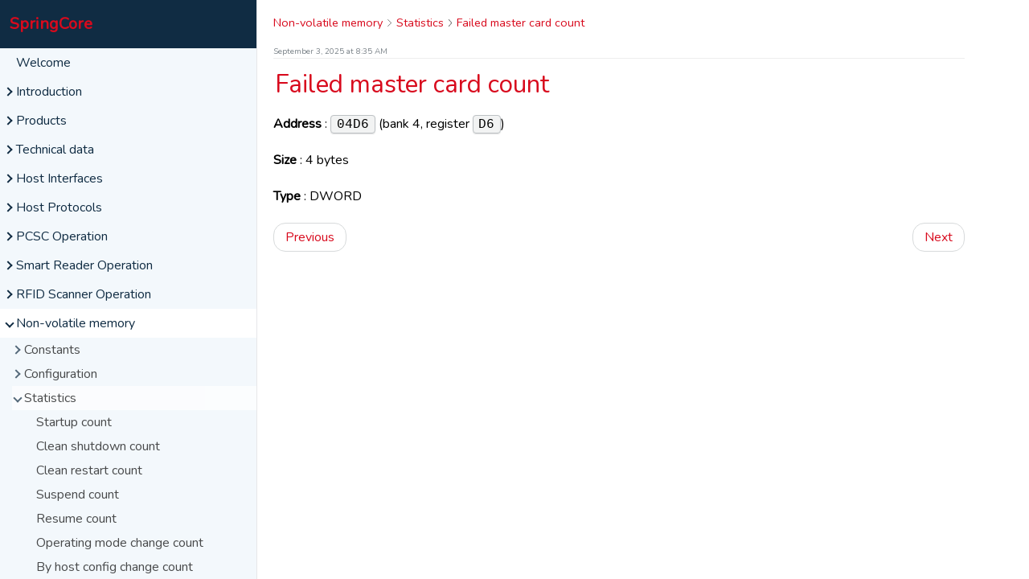

--- FILE ---
content_type: text/html; charset=UTF-8
request_url: https://docs.springcard.com/books/SpringCore/Non_volatile_memory/Statistics/Failed_master_card_count
body_size: 10198
content:
<!DOCTYPE html>
<html class="no-js" lang="en">
<head>
    <title>Failed master card count - SpringCore</title>
    <meta name="description" content="SpringCore Reference Book">
    <meta name="author" content="The SpringCard team - www.springcard.com">
    <meta charset="UTF-8">
    <meta http-equiv="X-UA-Compatible" content="IE=edge">

    <link rel="icon" href="/daux/themes/springcard/img/favicon-red.png" type="image/x-icon">

    <!-- Mobile -->
    <meta name="apple-mobile-web-app-capable" content="yes" />
    <meta name="viewport" content="width=device-width, initial-scale=1.0">

    <!-- JS -->
    <script>
        window.base_url = "/books/SpringCore/";
        document.documentElement.classList.remove('no-js');
    </script>

    <!-- Font -->
    
    <!-- CSS -->
            <link href='https://fonts.googleapis.com/css?family=Nunito' rel='stylesheet' type='text/css'>
            <link href='/daux/themes/springcard/css/theme-red.min.css' rel='stylesheet' type='text/css'>
    </head>
<body class="">
    <div class="Columns content">
    <aside class="Columns__left Collapsible">
        <button type="button" class="Button Collapsible__trigger" aria-controls="sidebar_content" aria-expanded="false" aria-label="Toggle navigation">
            <span class="Collapsible__trigger__bar"></span>
            <span class="Collapsible__trigger__bar"></span>
            <span class="Collapsible__trigger__bar"></span>
        </button>

        <a class="Brand" href="/books/SpringCore/index">SpringCore</a>


        <div class="Collapsible__content" id="sidebar_content">
            <!-- Navigation -->
            <ul class='Nav'>
<li class='Nav__item '><a href="/books/SpringCore/Welcome">Welcome</a></li>
<li class='Nav__item  has-children'><a href="/books/SpringCore/Introduction/index" class="Nav__item__link"><i class="Nav__arrow">&nbsp;</i>Introduction</a><ul class='Nav'>
<li class='Nav__item '><a href="/books/SpringCore/Introduction/The_SpringCore_family">The SpringCore family</a></li>
<li class='Nav__item '><a href="/books/SpringCore/Introduction/SpringCard_Companion">SpringCard Companion</a></li>
<li class='Nav__item '><a href="/books/SpringCore/Introduction/Operating_Modes">Operating Modes</a></li>
<li class='Nav__item '><a href="/books/SpringCore/Introduction/Symbols_and_abbreviations">Symbols and abbreviations</a></li></ul></li>
<li class='Nav__item  has-children'><a href="/books/SpringCore/Products/index" class="Nav__item__link"><i class="Nav__arrow">&nbsp;</i>Products</a><ul class='Nav'>
<li class='Nav__item  has-children'><a href="/books/SpringCore/Products/M519/index" class="Nav__item__link"><i class="Nav__arrow">&nbsp;</i>M519</a><ul class='Nav'>
<li class='Nav__item '><a href="/books/SpringCore/Products/M519/Features">Features</a></li></ul></li>
<li class='Nav__item  has-children'><a href="/books/SpringCore/Products/PUCK/index" class="Nav__item__link"><i class="Nav__arrow">&nbsp;</i>PUCK</a><ul class='Nav'>
<li class='Nav__item '><a href="/books/SpringCore/Products/PUCK/Variants">Variants</a></li>
<li class='Nav__item '><a href="/books/SpringCore/Products/PUCK/Features">Features</a></li>
<li class='Nav__item '><a href="/books/SpringCore/Products/PUCK/User_interface">User interface</a></li>
<li class='Nav__item '><a href="/books/SpringCore/Products/PUCK/UI_Sequences">UI Sequences</a></li></ul></li>
<li class='Nav__item  has-children'><a href="/books/SpringCore/Products/SpringPark_SD/index" class="Nav__item__link"><i class="Nav__arrow">&nbsp;</i>SpringPark-SD</a><ul class='Nav'>
<li class='Nav__item '><a href="/books/SpringCore/Products/SpringPark_SD/Features">Features</a></li>
<li class='Nav__item '><a href="/books/SpringCore/Products/SpringPark_SD/User_interface">User interface</a></li>
<li class='Nav__item '><a href="/books/SpringCore/Products/SpringPark_SD/UI_Sequences">UI Sequences</a></li></ul></li></ul></li>
<li class='Nav__item  has-children'><a href="/books/SpringCore/Technical_data/index" class="Nav__item__link"><i class="Nav__arrow">&nbsp;</i>Technical data</a><ul class='Nav'>
<li class='Nav__item '><a href="/books/SpringCore/Technical_data/NFC_and_RFID_HF">NFC and RFID HF</a></li>
<li class='Nav__item '><a href="/books/SpringCore/Technical_data/BLE">BLE</a></li>
<li class='Nav__item '><a href="/books/SpringCore/Technical_data/Smart_cards">Smart cards</a></li></ul></li>
<li class='Nav__item  has-children'><a href="/books/SpringCore/Host_Interfaces/index" class="Nav__item__link"><i class="Nav__arrow">&nbsp;</i>Host Interfaces</a><ul class='Nav'>
<li class='Nav__item  has-children'><a href="/books/SpringCore/Host_Interfaces/Serial/index" class="Nav__item__link"><i class="Nav__arrow">&nbsp;</i>Serial</a><ul class='Nav'>
<li class='Nav__item '><a href="/books/SpringCore/Host_Interfaces/Serial/SpringCore_Direct">SpringCore Direct</a></li>
<li class='Nav__item '><a href="/books/SpringCore/Host_Interfaces/Serial/CCID_(PCSC)">CCID (PCSC)</a></li></ul></li>
<li class='Nav__item  has-children'><a href="/books/SpringCore/Host_Interfaces/USB/index" class="Nav__item__link"><i class="Nav__arrow">&nbsp;</i>USB</a><ul class='Nav'>
<li class='Nav__item '><a href="/books/SpringCore/Host_Interfaces/USB/SpringCore_Direct">SpringCore Direct</a></li>
<li class='Nav__item '><a href="/books/SpringCore/Host_Interfaces/USB/CCID_(PCSC)">CCID (PCSC)</a></li>
<li class='Nav__item '><a href="/books/SpringCore/Host_Interfaces/USB/HID_(RFID_Scanner)">HID (RFID Scanner)</a></li>
<li class='Nav__item '><a href="/books/SpringCore/Host_Interfaces/USB/Virtual_Comm_Port">Virtual Comm Port</a></li></ul></li>
<li class='Nav__item  has-children'><a href="/books/SpringCore/Host_Interfaces/Bluetooth/index" class="Nav__item__link"><i class="Nav__arrow">&nbsp;</i>Bluetooth</a><ul class='Nav'>
<li class='Nav__item '><a href="/books/SpringCore/Host_Interfaces/Bluetooth/Standard_Services">Standard Services</a></li>
<li class='Nav__item '><a href="/books/SpringCore/Host_Interfaces/Bluetooth/SpringCore_Direct">SpringCore Direct</a></li>
<li class='Nav__item '><a href="/books/SpringCore/Host_Interfaces/Bluetooth/CCID_(PCSC)">CCID (PCSC)</a></li>
<li class='Nav__item '><a href="/books/SpringCore/Host_Interfaces/Bluetooth/Secure_CCID">Secure CCID</a></li>
<li class='Nav__item '><a href="/books/SpringCore/Host_Interfaces/Bluetooth/HID_(RFID_Scanner)">HID (RFID Scanner)</a></li></ul></li>
<li class='Nav__item  has-children'><a href="/books/SpringCore/Host_Interfaces/Network/index" class="Nav__item__link"><i class="Nav__arrow">&nbsp;</i>Network</a><ul class='Nav'>
<li class='Nav__item '><a href="/books/SpringCore/Host_Interfaces/Network/UDP_Direct">UDP Direct</a></li>
<li class='Nav__item '><a href="/books/SpringCore/Host_Interfaces/Network/TCP_Direct">TCP Direct</a></li>
<li class='Nav__item  has-children'><a href="/books/SpringCore/Host_Interfaces/Network/TCP_Server/CCID_(PCSC)" class="Nav__item__link"><i class="Nav__arrow">&nbsp;</i>TCP Server</a><ul class='Nav'>
<li class='Nav__item '><a href="/books/SpringCore/Host_Interfaces/Network/TCP_Server/CCID_(PCSC)">CCID (PCSC)</a></li>
<li class='Nav__item '><a href="/books/SpringCore/Host_Interfaces/Network/TCP_Server/$SCRDR">$SCRDR</a></li>
<li class='Nav__item '><a href="/books/SpringCore/Host_Interfaces/Network/TCP_Server/JSON">JSON</a></li></ul></li>
<li class='Nav__item  has-children'><a href="/books/SpringCore/Host_Interfaces/Network/UDP_Server/$SCRDR" class="Nav__item__link"><i class="Nav__arrow">&nbsp;</i>UDP Server</a><ul class='Nav'>
<li class='Nav__item '><a href="/books/SpringCore/Host_Interfaces/Network/UDP_Server/$SCRDR">$SCRDR</a></li>
<li class='Nav__item '><a href="/books/SpringCore/Host_Interfaces/Network/UDP_Server/JSON">JSON</a></li></ul></li>
<li class='Nav__item  has-children'><a href="/books/SpringCore/Host_Interfaces/Network/MQTT_Client/index" class="Nav__item__link"><i class="Nav__arrow">&nbsp;</i>MQTT Client</a><ul class='Nav'>
<li class='Nav__item '><a href="/books/SpringCore/Host_Interfaces/Network/MQTT_Client/Configuration">Configuration</a></li>
<li class='Nav__item '><a href="/books/SpringCore/Host_Interfaces/Network/MQTT_Client/Topics">Topics</a></li>
<li class='Nav__item '><a href="/books/SpringCore/Host_Interfaces/Network/MQTT_Client/Direct_Protocol">Direct Protocol</a></li>
<li class='Nav__item '><a href="/books/SpringCore/Host_Interfaces/Network/MQTT_Client/CCID_(PCSC)">CCID (PCSC)</a></li>
<li class='Nav__item '><a href="/books/SpringCore/Host_Interfaces/Network/MQTT_Client/Smart_Reader">Smart Reader</a></li></ul></li>
<li class='Nav__item  has-children'><a href="/books/SpringCore/Host_Interfaces/Network/HTTP_Client/index" class="Nav__item__link"><i class="Nav__arrow">&nbsp;</i>HTTP Client</a><ul class='Nav'>
<li class='Nav__item '><a href="/books/SpringCore/Host_Interfaces/Network/HTTP_Client/$SCRDR">$SCRDR</a></li>
<li class='Nav__item '><a href="/books/SpringCore/Host_Interfaces/Network/HTTP_Client/JSON">JSON</a></li>
<li class='Nav__item '><a href="/books/SpringCore/Host_Interfaces/Network/HTTP_Client/IWM2_Legacy">IWM2 Legacy</a></li></ul></li></ul></li></ul></li>
<li class='Nav__item  has-children'><a href="/books/SpringCore/Host_Protocols/index" class="Nav__item__link"><i class="Nav__arrow">&nbsp;</i>Host Protocols</a><ul class='Nav'>
<li class='Nav__item  has-children'><a href="/books/SpringCore/Host_Protocols/Direct_Protocol/index" class="Nav__item__link"><i class="Nav__arrow">&nbsp;</i>Direct Protocol</a><ul class='Nav'>
<li class='Nav__item '><a href="/books/SpringCore/Host_Protocols/Direct_Protocol/Protocol_and_format">Protocol and format</a></li>
<li class='Nav__item '><a href="/books/SpringCore/Host_Protocols/Direct_Protocol/Encapsulation_within_CCID">Encapsulation within CCID</a></li>
<li class='Nav__item '><a href="/books/SpringCore/Host_Protocols/Direct_Protocol/List_of_CLAsses">List of CLAsses</a></li>
<li class='Nav__item '><a href="/books/SpringCore/Host_Protocols/Direct_Protocol/List_of_STAtus">List of STAtus</a></li>
<li class='Nav__item '><a href="/books/SpringCore/Host_Protocols/Direct_Protocol/Secure_Communication">Secure Communication</a></li>
<li class='Nav__item  has-children'><a href="/books/SpringCore/Host_Protocols/Direct_Protocol/PROTOCOL_class/index" class="Nav__item__link"><i class="Nav__arrow">&nbsp;</i>PROTOCOL class</a><ul class='Nav'>
<li class='Nav__item '><a href="/books/SpringCore/Host_Protocols/Direct_Protocol/PROTOCOL_class/PING">PING</a></li>
<li class='Nav__item '><a href="/books/SpringCore/Host_Protocols/Direct_Protocol/PROTOCOL_class/PING_EVENT">PING EVENT</a></li>
<li class='Nav__item '><a href="/books/SpringCore/Host_Protocols/Direct_Protocol/PROTOCOL_class/GET_DESCRIPTOR">GET DESCRIPTOR</a></li>
<li class='Nav__item '><a href="/books/SpringCore/Host_Protocols/Direct_Protocol/PROTOCOL_class/STAY_QUIET">STAY QUIET</a></li>
<li class='Nav__item '><a href="/books/SpringCore/Host_Protocols/Direct_Protocol/PROTOCOL_class/CLEAR_QUIET">CLEAR QUIET</a></li>
<li class='Nav__item '><a href="/books/SpringCore/Host_Protocols/Direct_Protocol/PROTOCOL_class/AUTHENTICATE">AUTHENTICATE</a></li>
<li class='Nav__item '><a href="/books/SpringCore/Host_Protocols/Direct_Protocol/PROTOCOL_class/CHANGE_KEY">CHANGE KEY</a></li>
<li class='Nav__item '><a href="/books/SpringCore/Host_Protocols/Direct_Protocol/PROTOCOL_class/SET_SERIAL_PARAMETERS">SET SERIAL PARAMETERS</a></li>
<li class='Nav__item '><a href="/books/SpringCore/Host_Protocols/Direct_Protocol/PROTOCOL_class/HOST_EVENT_POLL">HOST EVENT POLL</a></li></ul></li>
<li class='Nav__item  has-children'><a href="/books/SpringCore/Host_Protocols/Direct_Protocol/BARCODE_class/index" class="Nav__item__link"><i class="Nav__arrow">&nbsp;</i>BARCODE class</a><ul class='Nav'>
<li class='Nav__item '><a href="/books/SpringCore/Host_Protocols/Direct_Protocol/BARCODE_class/GET_CURRENT_MODE">GET CURRENT MODE</a></li>
<li class='Nav__item '><a href="/books/SpringCore/Host_Protocols/Direct_Protocol/BARCODE_class/GET_SCAN_ENGINE">GET SCAN ENGINE</a></li>
<li class='Nav__item '><a href="/books/SpringCore/Host_Protocols/Direct_Protocol/BARCODE_class/GET_SYMBOLOGY">GET SYMBOLOGY</a></li>
<li class='Nav__item '><a href="/books/SpringCore/Host_Protocols/Direct_Protocol/BARCODE_class/SET_SYMBOLOGY">SET SYMBOLOGY</a></li>
<li class='Nav__item '><a href="/books/SpringCore/Host_Protocols/Direct_Protocol/BARCODE_class/RESET_SYMBOLOGY">RESET SYMBOLOGY</a></li></ul></li>
<li class='Nav__item  has-children'><a href="/books/SpringCore/Host_Protocols/Direct_Protocol/CONTROL_class/index" class="Nav__item__link"><i class="Nav__arrow">&nbsp;</i>CONTROL class</a><ul class='Nav'>
<li class='Nav__item '><a href="/books/SpringCore/Host_Protocols/Direct_Protocol/CONTROL_class/List_of_INStructions">List of INStructions</a></li>
<li class='Nav__item '><a href="/books/SpringCore/Host_Protocols/Direct_Protocol/CONTROL_class/List_of_STAtus">List of STAtus</a></li>
<li class='Nav__item  has-children'><a href="/books/SpringCore/Host_Protocols/Direct_Protocol/CONTROL_class/Queries/GET_DATA/index" class="Nav__item__link"><i class="Nav__arrow">&nbsp;</i>Queries</a><ul class='Nav'>
<li class='Nav__item  has-children'><a href="/books/SpringCore/Host_Protocols/Direct_Protocol/CONTROL_class/Queries/GET_DATA/index" class="Nav__item__link"><i class="Nav__arrow">&nbsp;</i>GET DATA</a><ul class='Nav'>
<li class='Nav__item '><a href="/books/SpringCore/Host_Protocols/Direct_Protocol/CONTROL_class/Queries/GET_DATA/HARDWARE_CHARACTERISTICS">HARDWARE CHARACTERISTICS</a></li>
<li class='Nav__item '><a href="/books/SpringCore/Host_Protocols/Direct_Protocol/CONTROL_class/Queries/GET_DATA/NETWORK_STATE">NETWORK STATE</a></li>
<li class='Nav__item '><a href="/books/SpringCore/Host_Protocols/Direct_Protocol/CONTROL_class/Queries/GET_DATA/POWER_STATE">POWER STATE</a></li>
<li class='Nav__item '><a href="/books/SpringCore/Host_Protocols/Direct_Protocol/CONTROL_class/Queries/GET_DATA/BATTERY_DATA">BATTERY DATA</a></li>
<li class='Nav__item '><a href="/books/SpringCore/Host_Protocols/Direct_Protocol/CONTROL_class/Queries/GET_DATA/TEMPERATURES">TEMPERATURES</a></li>
<li class='Nav__item '><a href="/books/SpringCore/Host_Protocols/Direct_Protocol/CONTROL_class/Queries/GET_DATA/VOLTAGE_AND_CURRENT">VOLTAGE AND CURRENT</a></li>
<li class='Nav__item '><a href="/books/SpringCore/Host_Protocols/Direct_Protocol/CONTROL_class/Queries/GET_DATA/DEVICE_STATE">DEVICE STATE</a></li></ul></li>
<li class='Nav__item '><a href="/books/SpringCore/Host_Protocols/Direct_Protocol/CONTROL_class/Queries/BENCHMARK_CLEAR">BENCHMARK CLEAR</a></li>
<li class='Nav__item '><a href="/books/SpringCore/Host_Protocols/Direct_Protocol/CONTROL_class/Queries/BENCHMARK_GET">BENCHMARK GET</a></li>
<li class='Nav__item '><a href="/books/SpringCore/Host_Protocols/Direct_Protocol/CONTROL_class/Queries/GET_NETWORK_STATS">GET NETWORK STATS</a></li>
<li class='Nav__item '><a href="/books/SpringCore/Host_Protocols/Direct_Protocol/CONTROL_class/Queries/GET_BLE_STATS">GET BLE STATS</a></li></ul></li>
<li class='Nav__item  has-children'><a href="/books/SpringCore/Host_Protocols/Direct_Protocol/CONTROL_class/Actions/RESET" class="Nav__item__link"><i class="Nav__arrow">&nbsp;</i>Actions</a><ul class='Nav'>
<li class='Nav__item '><a href="/books/SpringCore/Host_Protocols/Direct_Protocol/CONTROL_class/Actions/RESET">RESET</a></li>
<li class='Nav__item '><a href="/books/SpringCore/Host_Protocols/Direct_Protocol/CONTROL_class/Actions/REMOTE_DISCONNECT">REMOTE DISCONNECT</a></li>
<li class='Nav__item '><a href="/books/SpringCore/Host_Protocols/Direct_Protocol/CONTROL_class/Actions/SHUTDOWN">SHUTDOWN</a></li>
<li class='Nav__item '><a href="/books/SpringCore/Host_Protocols/Direct_Protocol/CONTROL_class/Actions/PRODUCT_SPECIFIC">PRODUCT SPECIFIC</a></li>
<li class='Nav__item '><a href="/books/SpringCore/Host_Protocols/Direct_Protocol/CONTROL_class/Actions/IBEACON">IBEACON</a></li>
<li class='Nav__item '><a href="/books/SpringCore/Host_Protocols/Direct_Protocol/CONTROL_class/Actions/CERTIFICATION_TESTS">CERTIFICATION TESTS</a></li>
<li class='Nav__item '><a href="/books/SpringCore/Host_Protocols/Direct_Protocol/CONTROL_class/Actions/COMMON_ACTION">COMMON ACTION</a></li></ul></li>
<li class='Nav__item  has-children'><a href="/books/SpringCore/Host_Protocols/Direct_Protocol/CONTROL_class/IOs_and_UI/I2C_READ" class="Nav__item__link"><i class="Nav__arrow">&nbsp;</i>IOs and UI</a><ul class='Nav'>
<li class='Nav__item '><a href="/books/SpringCore/Host_Protocols/Direct_Protocol/CONTROL_class/IOs_and_UI/I2C_READ">I2C READ</a></li>
<li class='Nav__item '><a href="/books/SpringCore/Host_Protocols/Direct_Protocol/CONTROL_class/IOs_and_UI/I2C_WRITE">I2C WRITE</a></li>
<li class='Nav__item '><a href="/books/SpringCore/Host_Protocols/Direct_Protocol/CONTROL_class/IOs_and_UI/GET_MODE">GET MODE</a></li>
<li class='Nav__item '><a href="/books/SpringCore/Host_Protocols/Direct_Protocol/CONTROL_class/IOs_and_UI/GET_GPIOS">GET GPIOS</a></li>
<li class='Nav__item '><a href="/books/SpringCore/Host_Protocols/Direct_Protocol/CONTROL_class/IOs_and_UI/SET_GPIOS">SET GPIOS</a></li>
<li class='Nav__item '><a href="/books/SpringCore/Host_Protocols/Direct_Protocol/CONTROL_class/IOs_and_UI/GET_CONTROLS">GET CONTROLS</a></li>
<li class='Nav__item '><a href="/books/SpringCore/Host_Protocols/Direct_Protocol/CONTROL_class/IOs_and_UI/PLAY_SEQUENCE">PLAY SEQUENCE</a></li>
<li class='Nav__item '><a href="/books/SpringCore/Host_Protocols/Direct_Protocol/CONTROL_class/IOs_and_UI/SET_LED_RGB">SET LED RGB</a></li>
<li class='Nav__item '><a href="/books/SpringCore/Host_Protocols/Direct_Protocol/CONTROL_class/IOs_and_UI/SET_LEDS">SET LEDS</a></li>
<li class='Nav__item '><a href="/books/SpringCore/Host_Protocols/Direct_Protocol/CONTROL_class/IOs_and_UI/SET_BUZZER">SET BUZZER</a></li>
<li class='Nav__item '><a href="/books/SpringCore/Host_Protocols/Direct_Protocol/CONTROL_class/IOs_and_UI/SET_LIGHT">SET LIGHT</a></li>
<li class='Nav__item '><a href="/books/SpringCore/Host_Protocols/Direct_Protocol/CONTROL_class/IOs_and_UI/PLAY_SEQUENCE_STRING">PLAY SEQUENCE STRING</a></li>
<li class='Nav__item '><a href="/books/SpringCore/Host_Protocols/Direct_Protocol/CONTROL_class/IOs_and_UI/AUTO_DIMM_LIGHT">AUTO DIMM LIGHT</a></li>
<li class='Nav__item '><a href="/books/SpringCore/Host_Protocols/Direct_Protocol/CONTROL_class/IOs_and_UI/AUTO_SEQUENCES">AUTO SEQUENCES</a></li>
<li class='Nav__item '><a href="/books/SpringCore/Host_Protocols/Direct_Protocol/CONTROL_class/IOs_and_UI/WINK">WINK</a></li>
<li class='Nav__item '><a href="/books/SpringCore/Host_Protocols/Direct_Protocol/CONTROL_class/IOs_and_UI/LED_modes">LED modes</a></li></ul></li>
<li class='Nav__item  has-children'><a href="/books/SpringCore/Host_Protocols/Direct_Protocol/CONTROL_class/Configuration/READ_FREE_REGISTER" class="Nav__item__link"><i class="Nav__arrow">&nbsp;</i>Configuration</a><ul class='Nav'>
<li class='Nav__item '><a href="/books/SpringCore/Host_Protocols/Direct_Protocol/CONTROL_class/Configuration/READ_FREE_REGISTER">READ FREE REGISTER</a></li>
<li class='Nav__item '><a href="/books/SpringCore/Host_Protocols/Direct_Protocol/CONTROL_class/Configuration/READ_REGISTER">READ REGISTER</a></li>
<li class='Nav__item '><a href="/books/SpringCore/Host_Protocols/Direct_Protocol/CONTROL_class/Configuration/WRITE_REGISTER">WRITE REGISTER</a></li>
<li class='Nav__item '><a href="/books/SpringCore/Host_Protocols/Direct_Protocol/CONTROL_class/Configuration/LOAD_FACTORY_CONFIG">LOAD FACTORY CONFIG</a></li>
<li class='Nav__item '><a href="/books/SpringCore/Host_Protocols/Direct_Protocol/CONTROL_class/Configuration/SAVE_FACTORY_CONFIG">SAVE FACTORY CONFIG</a></li>
<li class='Nav__item '><a href="/books/SpringCore/Host_Protocols/Direct_Protocol/CONTROL_class/Configuration/GET_DATETIME">GET DATETIME</a></li>
<li class='Nav__item '><a href="/books/SpringCore/Host_Protocols/Direct_Protocol/CONTROL_class/Configuration/SET_DATETIME">SET DATETIME</a></li>
<li class='Nav__item '><a href="/books/SpringCore/Host_Protocols/Direct_Protocol/CONTROL_class/Configuration/MICORE">MICORE</a></li>
<li class='Nav__item '><a href="/books/SpringCore/Host_Protocols/Direct_Protocol/CONTROL_class/Configuration/RELOAD_CONFIG">RELOAD CONFIG</a></li></ul></li>
<li class='Nav__item  has-children'><a href="/books/SpringCore/Host_Protocols/Direct_Protocol/CONTROL_class/CCID/CCID_GET_SLOT_NAME" class="Nav__item__link"><i class="Nav__arrow">&nbsp;</i>CCID</a><ul class='Nav'>
<li class='Nav__item '><a href="/books/SpringCore/Host_Protocols/Direct_Protocol/CONTROL_class/CCID/CCID_GET_SLOT_NAME">CCID GET SLOT NAME</a></li>
<li class='Nav__item '><a href="/books/SpringCore/Host_Protocols/Direct_Protocol/CONTROL_class/CCID/CCID_STOP_SLOT">CCID STOP SLOT</a></li>
<li class='Nav__item '><a href="/books/SpringCore/Host_Protocols/Direct_Protocol/CONTROL_class/CCID/CCID_START_SLOT">CCID START SLOT</a></li>
<li class='Nav__item '><a href="/books/SpringCore/Host_Protocols/Direct_Protocol/CONTROL_class/CCID/CCID_CONTROL_SLOT">CCID CONTROL SLOT</a></li></ul></li>
<li class='Nav__item  has-children'><a href="/books/SpringCore/Host_Protocols/Direct_Protocol/CONTROL_class/NFC_modes/NFC_POLLER" class="Nav__item__link"><i class="Nav__arrow">&nbsp;</i>NFC modes</a><ul class='Nav'>
<li class='Nav__item '><a href="/books/SpringCore/Host_Protocols/Direct_Protocol/CONTROL_class/NFC_modes/NFC_POLLER">NFC POLLER</a></li>
<li class='Nav__item '><a href="/books/SpringCore/Host_Protocols/Direct_Protocol/CONTROL_class/NFC_modes/NFC_LISTENER">NFC LISTENER</a></li>
<li class='Nav__item '><a href="/books/SpringCore/Host_Protocols/Direct_Protocol/CONTROL_class/NFC_modes/NFC_HCE_STOP">NFC HCE STOP</a></li>
<li class='Nav__item '><a href="/books/SpringCore/Host_Protocols/Direct_Protocol/CONTROL_class/NFC_modes/NFC_HCE_START">NFC HCE START</a></li></ul></li>
<li class='Nav__item  has-children'><a href="/books/SpringCore/Host_Protocols/Direct_Protocol/CONTROL_class/Reader/READER_STOP" class="Nav__item__link"><i class="Nav__arrow">&nbsp;</i>Reader</a><ul class='Nav'>
<li class='Nav__item '><a href="/books/SpringCore/Host_Protocols/Direct_Protocol/CONTROL_class/Reader/READER_STOP">READER STOP</a></li>
<li class='Nav__item '><a href="/books/SpringCore/Host_Protocols/Direct_Protocol/CONTROL_class/Reader/READER_ONCE">READER ONCE</a></li>
<li class='Nav__item '><a href="/books/SpringCore/Host_Protocols/Direct_Protocol/CONTROL_class/Reader/READER_START_ONE">READER START ONE</a></li>
<li class='Nav__item '><a href="/books/SpringCore/Host_Protocols/Direct_Protocol/CONTROL_class/Reader/READER_START">READER START</a></li>
<li class='Nav__item '><a href="/books/SpringCore/Host_Protocols/Direct_Protocol/CONTROL_class/Reader/DIRECT_OUTPUT_ENABLE">DIRECT OUTPUT ENABLE</a></li>
<li class='Nav__item '><a href="/books/SpringCore/Host_Protocols/Direct_Protocol/CONTROL_class/Reader/DIRECT_OUTPUT_DISABLE">DIRECT OUTPUT DISABLE</a></li>
<li class='Nav__item '><a href="/books/SpringCore/Host_Protocols/Direct_Protocol/CONTROL_class/Reader/BARCODE_STOP">BARCODE STOP</a></li>
<li class='Nav__item '><a href="/books/SpringCore/Host_Protocols/Direct_Protocol/CONTROL_class/Reader/BARCODE_ONCE">BARCODE ONCE</a></li>
<li class='Nav__item '><a href="/books/SpringCore/Host_Protocols/Direct_Protocol/CONTROL_class/Reader/BARCODE_START_ONE">BARCODE START ONE</a></li>
<li class='Nav__item '><a href="/books/SpringCore/Host_Protocols/Direct_Protocol/CONTROL_class/Reader/BARCODE_START">BARCODE START</a></li></ul></li>
<li class='Nav__item  has-children'><a href="/books/SpringCore/Host_Protocols/Direct_Protocol/CONTROL_class/PKI/GET_PKI_SUBJECT" class="Nav__item__link"><i class="Nav__arrow">&nbsp;</i>PKI</a><ul class='Nav'>
<li class='Nav__item '><a href="/books/SpringCore/Host_Protocols/Direct_Protocol/CONTROL_class/PKI/GET_PKI_SUBJECT">GET PKI SUBJECT</a></li>
<li class='Nav__item '><a href="/books/SpringCore/Host_Protocols/Direct_Protocol/CONTROL_class/PKI/READ_PKI_CERTIFICATE">READ PKI CERTIFICATE</a></li>
<li class='Nav__item '><a href="/books/SpringCore/Host_Protocols/Direct_Protocol/CONTROL_class/PKI/WRITE_PKI_CERTIFICATE">WRITE PKI CERTIFICATE</a></li></ul></li>
<li class='Nav__item  has-children'><a href="/books/SpringCore/Host_Protocols/Direct_Protocol/CONTROL_class/Authenticity/IS_SEAL_GENUINE" class="Nav__item__link"><i class="Nav__arrow">&nbsp;</i>Authenticity</a><ul class='Nav'>
<li class='Nav__item '><a href="/books/SpringCore/Host_Protocols/Direct_Protocol/CONTROL_class/Authenticity/IS_SEAL_GENUINE">IS SEAL GENUINE</a></li>
<li class='Nav__item '><a href="/books/SpringCore/Host_Protocols/Direct_Protocol/CONTROL_class/Authenticity/GET_SEAL_SUBJECT">GET SEAL SUBJECT</a></li>
<li class='Nav__item '><a href="/books/SpringCore/Host_Protocols/Direct_Protocol/CONTROL_class/Authenticity/READ_SEAL_SIGNATURE">READ SEAL SIGNATURE</a></li>
<li class='Nav__item '><a href="/books/SpringCore/Host_Protocols/Direct_Protocol/CONTROL_class/Authenticity/WRITE_SEAL_SIGNATURE">WRITE SEAL SIGNATURE</a></li></ul></li></ul></li>
<li class='Nav__item  has-children'><a href="/books/SpringCore/Host_Protocols/Direct_Protocol/ATCRYPTO_class/index" class="Nav__item__link"><i class="Nav__arrow">&nbsp;</i>ATCRYPTO class</a><ul class='Nav'>
<li class='Nav__item '><a href="/books/SpringCore/Host_Protocols/Direct_Protocol/ATCRYPTO_class/INIT">INIT</a></li>
<li class='Nav__item '><a href="/books/SpringCore/Host_Protocols/Direct_Protocol/ATCRYPTO_class/BLANK">BLANK</a></li>
<li class='Nav__item '><a href="/books/SpringCore/Host_Protocols/Direct_Protocol/ATCRYPTO_class/SET_KEY_USER">SET KEY USER</a></li>
<li class='Nav__item '><a href="/books/SpringCore/Host_Protocols/Direct_Protocol/ATCRYPTO_class/SET_KEY_ADMIN">SET KEY ADMIN</a></li>
<li class='Nav__item '><a href="/books/SpringCore/Host_Protocols/Direct_Protocol/ATCRYPTO_class/SET_PRIVATE_KEY">SET PRIVATE KEY</a></li>
<li class='Nav__item '><a href="/books/SpringCore/Host_Protocols/Direct_Protocol/ATCRYPTO_class/GENERATE_PRIVATE_KEY">GENERATE PRIVATE KEY</a></li>
<li class='Nav__item '><a href="/books/SpringCore/Host_Protocols/Direct_Protocol/ATCRYPTO_class/GET_PUBLIC_KEY">GET PUBLIC KEY</a></li>
<li class='Nav__item '><a href="/books/SpringCore/Host_Protocols/Direct_Protocol/ATCRYPTO_class/SIGN">SIGN</a></li>
<li class='Nav__item '><a href="/books/SpringCore/Host_Protocols/Direct_Protocol/ATCRYPTO_class/HASH_AND_SIGN">HASH AND SIGN</a></li>
<li class='Nav__item '><a href="/books/SpringCore/Host_Protocols/Direct_Protocol/ATCRYPTO_class/ECDH">ECDH</a></li>
<li class='Nav__item '><a href="/books/SpringCore/Host_Protocols/Direct_Protocol/ATCRYPTO_class/GET_CSR">GET CSR</a></li>
<li class='Nav__item '><a href="/books/SpringCore/Host_Protocols/Direct_Protocol/ATCRYPTO_class/GET_CSR_EX">GET CSR EX</a></li></ul></li>
<li class='Nav__item '><a href="/books/SpringCore/Host_Protocols/Direct_Protocol/SAM_AV_class">SAM AV class</a></li>
<li class='Nav__item '><a href="/books/SpringCore/Host_Protocols/Direct_Protocol/HCE_class">HCE class</a></li>
<li class='Nav__item '><a href="/books/SpringCore/Host_Protocols/Direct_Protocol/READER_class">READER class</a></li>
<li class='Nav__item  has-children'><a href="/books/SpringCore/Host_Protocols/Direct_Protocol/DFU_class/index" class="Nav__item__link"><i class="Nav__arrow">&nbsp;</i>DFU class</a><ul class='Nav'>
<li class='Nav__item '><a href="/books/SpringCore/Host_Protocols/Direct_Protocol/DFU_class/List_of_INStructions">List of INStructions</a></li>
<li class='Nav__item '><a href="/books/SpringCore/Host_Protocols/Direct_Protocol/DFU_class/List_of_STAtus">List of STAtus</a></li>
<li class='Nav__item '><a href="/books/SpringCore/Host_Protocols/Direct_Protocol/DFU_class/GET_CONTEXT">GET CONTEXT</a></li>
<li class='Nav__item '><a href="/books/SpringCore/Host_Protocols/Direct_Protocol/DFU_class/RESET">RESET</a></li>
<li class='Nav__item '><a href="/books/SpringCore/Host_Protocols/Direct_Protocol/DFU_class/PUSH_TO_STORAGE_and_PUSH_TO_STORAGE_FAST">PUSH TO STORAGE and PUSH TO STORAGE FAST</a></li>
<li class='Nav__item '><a href="/books/SpringCore/Host_Protocols/Direct_Protocol/DFU_class/DUMP_STORAGE">DUMP STORAGE</a></li>
<li class='Nav__item '><a href="/books/SpringCore/Host_Protocols/Direct_Protocol/DFU_class/CLEAR_STORAGE">CLEAR STORAGE</a></li>
<li class='Nav__item '><a href="/books/SpringCore/Host_Protocols/Direct_Protocol/DFU_class/PUSH_TO_STORAGE_CANCEL">PUSH TO STORAGE CANCEL</a></li>
<li class='Nav__item '><a href="/books/SpringCore/Host_Protocols/Direct_Protocol/DFU_class/PUSH_TO_ROM">PUSH TO ROM</a></li>
<li class='Nav__item '><a href="/books/SpringCore/Host_Protocols/Direct_Protocol/DFU_class/Format_of_Firmware_files">Format of Firmware files</a></li></ul></li>
<li class='Nav__item '><a href="/books/SpringCore/Host_Protocols/Direct_Protocol/ECHO_class">ECHO class</a></li>
<li class='Nav__item '><a href="/books/SpringCore/Host_Protocols/Direct_Protocol/LOGGING_class">LOGGING class</a></li></ul></li>
<li class='Nav__item  has-children'><a href="/books/SpringCore/Host_Protocols/CCID_Protocol_(PCSC)/index" class="Nav__item__link"><i class="Nav__arrow">&nbsp;</i>CCID Protocol (PCSC)</a><ul class='Nav'>
<li class='Nav__item '><a href="/books/SpringCore/Host_Protocols/CCID_Protocol_(PCSC)/Non_USB_Control">Non-USB Control</a></li>
<li class='Nav__item '><a href="/books/SpringCore/Host_Protocols/CCID_Protocol_(PCSC)/Non_USB_Notifications">Non-USB Notifications</a></li></ul></li>
<li class='Nav__item '><a href="/books/SpringCore/Host_Protocols/HID_Protocol_(RFID_Scanner)">HID Protocol (RFID Scanner)</a></li>
<li class='Nav__item  has-children'><a href="/books/SpringCore/Host_Protocols/Smart_Reader_Protocols/TLV_Protocol/index" class="Nav__item__link"><i class="Nav__arrow">&nbsp;</i>Smart Reader Protocols</a><ul class='Nav'>
<li class='Nav__item '><a href="/books/SpringCore/Host_Protocols/Smart_Reader_Protocols/TLV_Protocol/index" class="Nav__item__link"><i class="Nav__arrow">&nbsp;</i>TLV Protocol</a><ul class='Nav'></ul></li>
<li class='Nav__item  has-children'><a href="/books/SpringCore/Host_Protocols/Smart_Reader_Protocols/$SCRDR_Messages/index" class="Nav__item__link"><i class="Nav__arrow">&nbsp;</i>$SCRDR Messages</a><ul class='Nav'>
<li class='Nav__item '><a href="/books/SpringCore/Host_Protocols/Smart_Reader_Protocols/$SCRDR_Messages/$SCRDR_Message">$SCRDR Message</a></li>
<li class='Nav__item '><a href="/books/SpringCore/Host_Protocols/Smart_Reader_Protocols/$SCRDR_Messages/$SCCMD_Message">$SCCMD Message</a></li></ul></li>
<li class='Nav__item  has-children'><a href="/books/SpringCore/Host_Protocols/Smart_Reader_Protocols/JSON_Messages/index" class="Nav__item__link"><i class="Nav__arrow">&nbsp;</i>JSON Messages</a><ul class='Nav'>
<li class='Nav__item '><a href="/books/SpringCore/Host_Protocols/Smart_Reader_Protocols/JSON_Messages/META_Message">META Message</a></li>
<li class='Nav__item '><a href="/books/SpringCore/Host_Protocols/Smart_Reader_Protocols/JSON_Messages/STATUS_Message">STATUS Message</a></li>
<li class='Nav__item '><a href="/books/SpringCore/Host_Protocols/Smart_Reader_Protocols/JSON_Messages/READER_EVENT_Message">READER EVENT Message</a></li>
<li class='Nav__item '><a href="/books/SpringCore/Host_Protocols/Smart_Reader_Protocols/JSON_Messages/READER_COMMAND_Message">READER COMMAND Message</a></li></ul></li>
<li class='Nav__item '><a href="/books/SpringCore/Host_Protocols/Smart_Reader_Protocols/MK1_Protocol/index" class="Nav__item__link"><i class="Nav__arrow">&nbsp;</i>MK1 Protocol</a><ul class='Nav'></ul></li></ul></li>
<li class='Nav__item '><a href="/books/SpringCore/Host_Protocols/SpringProx_Legacy_Protocol">SpringProx Legacy Protocol</a></li></ul></li>
<li class='Nav__item  has-children'><a href="/books/SpringCore/PCSC_Operation/index" class="Nav__item__link"><i class="Nav__arrow">&nbsp;</i>PCSC Operation</a><ul class='Nav'>
<li class='Nav__item  has-children'><a href="/books/SpringCore/PCSC_Operation/Standard_and_API/Standard" class="Nav__item__link"><i class="Nav__arrow">&nbsp;</i>Standard and API</a><ul class='Nav'>
<li class='Nav__item '><a href="/books/SpringCore/PCSC_Operation/Standard_and_API/Standard">Standard</a></li>
<li class='Nav__item '><a href="/books/SpringCore/PCSC_Operation/Standard_and_API/API">API</a></li>
<li class='Nav__item '><a href="/books/SpringCore/PCSC_Operation/Standard_and_API/NET_library">NET library</a></li></ul></li>
<li class='Nav__item  has-children'><a href="/books/SpringCore/PCSC_Operation/PCSC_enabled_systems/Windows/USB" class="Nav__item__link"><i class="Nav__arrow">&nbsp;</i>PCSC-enabled systems</a><ul class='Nav'>
<li class='Nav__item  has-children'><a href="/books/SpringCore/PCSC_Operation/PCSC_enabled_systems/Windows/USB" class="Nav__item__link"><i class="Nav__arrow">&nbsp;</i>Windows</a><ul class='Nav'>
<li class='Nav__item '><a href="/books/SpringCore/PCSC_Operation/PCSC_enabled_systems/Windows/USB">USB</a></li>
<li class='Nav__item '><a href="/books/SpringCore/PCSC_Operation/PCSC_enabled_systems/Windows/Bluetooth">Bluetooth</a></li>
<li class='Nav__item '><a href="/books/SpringCore/PCSC_Operation/PCSC_enabled_systems/Windows/Network">Network</a></li></ul></li>
<li class='Nav__item  has-children'><a href="/books/SpringCore/PCSC_Operation/PCSC_enabled_systems/Linux/USB" class="Nav__item__link"><i class="Nav__arrow">&nbsp;</i>Linux</a><ul class='Nav'>
<li class='Nav__item '><a href="/books/SpringCore/PCSC_Operation/PCSC_enabled_systems/Linux/USB">USB</a></li>
<li class='Nav__item '><a href="/books/SpringCore/PCSC_Operation/PCSC_enabled_systems/Linux/Network">Network</a></li></ul></li>
<li class='Nav__item  has-children'><a href="/books/SpringCore/PCSC_Operation/PCSC_enabled_systems/Mac_OS_X/USB" class="Nav__item__link"><i class="Nav__arrow">&nbsp;</i>Mac OS X</a><ul class='Nav'>
<li class='Nav__item '><a href="/books/SpringCore/PCSC_Operation/PCSC_enabled_systems/Mac_OS_X/USB">USB</a></li></ul></li></ul></li>
<li class='Nav__item  has-children'><a href="/books/SpringCore/PCSC_Operation/PCSC_like_libraries/Android" class="Nav__item__link"><i class="Nav__arrow">&nbsp;</i>PCSC-like libraries</a><ul class='Nav'>
<li class='Nav__item '><a href="/books/SpringCore/PCSC_Operation/PCSC_like_libraries/Android">Android</a></li>
<li class='Nav__item '><a href="/books/SpringCore/PCSC_Operation/PCSC_like_libraries/iOS">iOS</a></li>
<li class='Nav__item '><a href="/books/SpringCore/PCSC_Operation/PCSC_like_libraries/Windows_NET">Windows NET</a></li></ul></li>
<li class='Nav__item  has-children'><a href="/books/SpringCore/PCSC_Operation/APDU_Interpreter/index" class="Nav__item__link"><i class="Nav__arrow">&nbsp;</i>APDU Interpreter</a><ul class='Nav'>
<li class='Nav__item '><a href="/books/SpringCore/PCSC_Operation/APDU_Interpreter/Command_list">Command list</a></li>
<li class='Nav__item '><a href="/books/SpringCore/PCSC_Operation/APDU_Interpreter/Status_Words">Status Words</a></li>
<li class='Nav__item  has-children'><a href="/books/SpringCore/PCSC_Operation/APDU_Interpreter/Standard_instructions/GET_DATA" class="Nav__item__link"><i class="Nav__arrow">&nbsp;</i>Standard instructions</a><ul class='Nav'>
<li class='Nav__item '><a href="/books/SpringCore/PCSC_Operation/APDU_Interpreter/Standard_instructions/GET_DATA">GET DATA</a></li>
<li class='Nav__item '><a href="/books/SpringCore/PCSC_Operation/APDU_Interpreter/Standard_instructions/READ_BINARY">READ BINARY</a></li>
<li class='Nav__item '><a href="/books/SpringCore/PCSC_Operation/APDU_Interpreter/Standard_instructions/UPDATE_BINARY">UPDATE BINARY</a></li>
<li class='Nav__item '><a href="/books/SpringCore/PCSC_Operation/APDU_Interpreter/Standard_instructions/LOAD_KEY">LOAD KEY</a></li>
<li class='Nav__item '><a href="/books/SpringCore/PCSC_Operation/APDU_Interpreter/Standard_instructions/GENERAL_AUTHENTICATE">GENERAL AUTHENTICATE</a></li>
<li class='Nav__item '><a href="/books/SpringCore/PCSC_Operation/APDU_Interpreter/Standard_instructions/GET_CHALLENGE">GET CHALLENGE</a></li></ul></li>
<li class='Nav__item  has-children'><a href="/books/SpringCore/PCSC_Operation/APDU_Interpreter/Vendor_instructions/CONTROL" class="Nav__item__link"><i class="Nav__arrow">&nbsp;</i>Vendor instructions</a><ul class='Nav'>
<li class='Nav__item '><a href="/books/SpringCore/PCSC_Operation/APDU_Interpreter/Vendor_instructions/CONTROL">CONTROL</a></li>
<li class='Nav__item  has-children'><a href="/books/SpringCore/PCSC_Operation/APDU_Interpreter/Vendor_instructions/SLOT_CONTROL/index" class="Nav__item__link"><i class="Nav__arrow">&nbsp;</i>SLOT CONTROL</a><ul class='Nav'>
<li class='Nav__item '><a href="/books/SpringCore/PCSC_Operation/APDU_Interpreter/Vendor_instructions/SLOT_CONTROL/SLOT_CONTROL_CL">SLOT CONTROL CL</a></li>
<li class='Nav__item '><a href="/books/SpringCore/PCSC_Operation/APDU_Interpreter/Vendor_instructions/SLOT_CONTROL/SLOT_CONTROL_CT">SLOT CONTROL CT</a></li></ul></li>
<li class='Nav__item '><a href="/books/SpringCore/PCSC_Operation/APDU_Interpreter/Vendor_instructions/MIFARE_CLASSIC_READ">MIFARE CLASSIC READ</a></li>
<li class='Nav__item '><a href="/books/SpringCore/PCSC_Operation/APDU_Interpreter/Vendor_instructions/MIFARE_CLASSIC_WRITE">MIFARE CLASSIC WRITE</a></li>
<li class='Nav__item '><a href="/books/SpringCore/PCSC_Operation/APDU_Interpreter/Vendor_instructions/MIFARE_CLASSIC_VALUE">MIFARE CLASSIC VALUE</a></li>
<li class='Nav__item  has-children'><a href="/books/SpringCore/PCSC_Operation/APDU_Interpreter/Vendor_instructions/RFID/index" class="Nav__item__link"><i class="Nav__arrow">&nbsp;</i>RFID</a><ul class='Nav'>
<li class='Nav__item '><a href="/books/SpringCore/PCSC_Operation/APDU_Interpreter/Vendor_instructions/RFID/Read_Single_Block">Read Single Block</a></li>
<li class='Nav__item '><a href="/books/SpringCore/PCSC_Operation/APDU_Interpreter/Vendor_instructions/RFID/Write_Single_Block">Write Single Block</a></li>
<li class='Nav__item '><a href="/books/SpringCore/PCSC_Operation/APDU_Interpreter/Vendor_instructions/RFID/Lock_Block">Lock Block</a></li>
<li class='Nav__item '><a href="/books/SpringCore/PCSC_Operation/APDU_Interpreter/Vendor_instructions/RFID/Read_Multiple_Blocks">Read Multiple Blocks</a></li>
<li class='Nav__item '><a href="/books/SpringCore/PCSC_Operation/APDU_Interpreter/Vendor_instructions/RFID/Write_Multiple_Blocks">Write Multiple Blocks</a></li>
<li class='Nav__item '><a href="/books/SpringCore/PCSC_Operation/APDU_Interpreter/Vendor_instructions/RFID/Select">Select</a></li>
<li class='Nav__item '><a href="/books/SpringCore/PCSC_Operation/APDU_Interpreter/Vendor_instructions/RFID/Write_AFI">Write AFI</a></li>
<li class='Nav__item '><a href="/books/SpringCore/PCSC_Operation/APDU_Interpreter/Vendor_instructions/RFID/Lock_AFI">Lock AFI</a></li>
<li class='Nav__item '><a href="/books/SpringCore/PCSC_Operation/APDU_Interpreter/Vendor_instructions/RFID/Write_DSFID">Write DSFID</a></li>
<li class='Nav__item '><a href="/books/SpringCore/PCSC_Operation/APDU_Interpreter/Vendor_instructions/RFID/Lock_DSFID">Lock DSFID</a></li>
<li class='Nav__item '><a href="/books/SpringCore/PCSC_Operation/APDU_Interpreter/Vendor_instructions/RFID/Get_System_Information">Get System Information</a></li>
<li class='Nav__item '><a href="/books/SpringCore/PCSC_Operation/APDU_Interpreter/Vendor_instructions/RFID/Get_Multiple_Block_Security_Status">Get Multiple Block Security Status</a></li>
<li class='Nav__item '><a href="/books/SpringCore/PCSC_Operation/APDU_Interpreter/Vendor_instructions/RFID/Extended_Read_Single_Block">Extended Read Single Block</a></li>
<li class='Nav__item '><a href="/books/SpringCore/PCSC_Operation/APDU_Interpreter/Vendor_instructions/RFID/Extended_Write_Single_Block">Extended Write Single Block</a></li>
<li class='Nav__item '><a href="/books/SpringCore/PCSC_Operation/APDU_Interpreter/Vendor_instructions/RFID/Extended_Lock_Block">Extended Lock Block</a></li>
<li class='Nav__item '><a href="/books/SpringCore/PCSC_Operation/APDU_Interpreter/Vendor_instructions/RFID/Extended_Read_Multiple_Blocks">Extended Read Multiple Blocks</a></li>
<li class='Nav__item '><a href="/books/SpringCore/PCSC_Operation/APDU_Interpreter/Vendor_instructions/RFID/Extended_Write_Multiple_Blocks">Extended Write Multiple Blocks</a></li>
<li class='Nav__item '><a href="/books/SpringCore/PCSC_Operation/APDU_Interpreter/Vendor_instructions/RFID/Extended_Get_Multiple_Block_Security_Status">Extended Get Multiple Block Security Status</a></li></ul></li>
<li class='Nav__item  has-children'><a href="/books/SpringCore/PCSC_Operation/APDU_Interpreter/Vendor_instructions/HCE/index" class="Nav__item__link"><i class="Nav__arrow">&nbsp;</i>HCE</a><ul class='Nav'>
<li class='Nav__item '><a href="/books/SpringCore/PCSC_Operation/APDU_Interpreter/Vendor_instructions/HCE/POLL_HCE">POLL HCE</a></li>
<li class='Nav__item '><a href="/books/SpringCore/PCSC_Operation/APDU_Interpreter/Vendor_instructions/HCE/PUSH_HCE">PUSH HCE</a></li>
<li class='Nav__item '><a href="/books/SpringCore/PCSC_Operation/APDU_Interpreter/Vendor_instructions/HCE/CONTROL_HCE">CONTROL HCE</a></li></ul></li>
<li class='Nav__item  has-children'><a href="/books/SpringCore/PCSC_Operation/APDU_Interpreter/Vendor_instructions/SE/index" class="Nav__item__link"><i class="Nav__arrow">&nbsp;</i>SE</a><ul class='Nav'>
<li class='Nav__item '><a href="/books/SpringCore/PCSC_Operation/APDU_Interpreter/Vendor_instructions/SE/ATECC_SIGN">ATECC SIGN</a></li>
<li class='Nav__item '><a href="/books/SpringCore/PCSC_Operation/APDU_Interpreter/Vendor_instructions/SE/ATECC_LOAD_KEY">ATECC LOAD KEY</a></li>
<li class='Nav__item '><a href="/books/SpringCore/PCSC_Operation/APDU_Interpreter/Vendor_instructions/SE/ATECC_GEN_KEY">ATECC GEN KEY</a></li>
<li class='Nav__item '><a href="/books/SpringCore/PCSC_Operation/APDU_Interpreter/Vendor_instructions/SE/ATECC_GET_PUB">ATECC GET PUB</a></li>
<li class='Nav__item '><a href="/books/SpringCore/PCSC_Operation/APDU_Interpreter/Vendor_instructions/SE/ATECC_HASH_SIGN">ATECC HASH SIGN</a></li>
<li class='Nav__item '><a href="/books/SpringCore/PCSC_Operation/APDU_Interpreter/Vendor_instructions/SE/ATECC_DH">ATECC DH</a></li></ul></li>
<li class='Nav__item '><a href="/books/SpringCore/PCSC_Operation/APDU_Interpreter/Vendor_instructions/ECHO">ECHO</a></li>
<li class='Nav__item '><a href="/books/SpringCore/PCSC_Operation/APDU_Interpreter/Vendor_instructions/ENCAPSULATE">ENCAPSULATE</a></li></ul></li></ul></li>
<li class='Nav__item '><a href="/books/SpringCore/PCSC_Operation/Direct_Protocol">Direct Protocol</a></li></ul></li>
<li class='Nav__item  has-children'><a href="/books/SpringCore/Smart_Reader_Operation/index" class="Nav__item__link"><i class="Nav__arrow">&nbsp;</i>Smart Reader Operation</a><ul class='Nav'>
<li class='Nav__item  has-children'><a href="/books/SpringCore/Smart_Reader_Operation/Template_engine/index" class="Nav__item__link"><i class="Nav__arrow">&nbsp;</i>Template engine</a><ul class='Nav'>
<li class='Nav__item '><a href="/books/SpringCore/Smart_Reader_Operation/Template_engine/Technology_Selector_register">Technology Selector register</a></li>
<li class='Nav__item '><a href="/books/SpringCore/Smart_Reader_Operation/Template_engine/Output_Format_register">Output Format register</a></li>
<li class='Nav__item '><a href="/books/SpringCore/Smart_Reader_Operation/Template_engine/Output_Prefix_register">Output Prefix register</a></li>
<li class='Nav__item '><a href="/books/SpringCore/Smart_Reader_Operation/Template_engine/Options_register">Options register</a></li></ul></li>
<li class='Nav__item  has-children'><a href="/books/SpringCore/Smart_Reader_Operation/NFC_Templates/index" class="Nav__item__link"><i class="Nav__arrow">&nbsp;</i>NFC Templates</a><ul class='Nav'>
<li class='Nav__item '><a href="/books/SpringCore/Smart_Reader_Operation/NFC_Templates/ID_Only">ID Only</a></li>
<li class='Nav__item '><a href="/books/SpringCore/Smart_Reader_Operation/NFC_Templates/ISO_Data">ISO Data</a></li>
<li class='Nav__item '><a href="/books/SpringCore/Smart_Reader_Operation/NFC_Templates/NDEF_Data">NDEF Data</a></li>
<li class='Nav__item '><a href="/books/SpringCore/Smart_Reader_Operation/NFC_Templates/Desfire_ID">Desfire ID</a></li>
<li class='Nav__item '><a href="/books/SpringCore/Smart_Reader_Operation/NFC_Templates/Desfire_Data">Desfire Data</a></li>
<li class='Nav__item '><a href="/books/SpringCore/Smart_Reader_Operation/NFC_Templates/Mifare_UltraLight">Mifare UltraLight</a></li>
<li class='Nav__item '><a href="/books/SpringCore/Smart_Reader_Operation/NFC_Templates/Mifare_Classic">Mifare Classic</a></li>
<li class='Nav__item '><a href="/books/SpringCore/Smart_Reader_Operation/NFC_Templates/Mifare_Plus_SL3">Mifare Plus SL3</a></li>
<li class='Nav__item '><a href="/books/SpringCore/Smart_Reader_Operation/NFC_Templates/ISO_15693_Memory">ISO 15693 Memory</a></li>
<li class='Nav__item '><a href="/books/SpringCore/Smart_Reader_Operation/NFC_Templates/EM4134_Memory">EM4134 Memory</a></li>
<li class='Nav__item '><a href="/books/SpringCore/Smart_Reader_Operation/NFC_Templates/SpringBlue">SpringBlue</a></li>
<li class='Nav__item '><a href="/books/SpringCore/Smart_Reader_Operation/NFC_Templates/Orange_NFC_Retail">Orange NFC Retail</a></li>
<li class='Nav__item '><a href="/books/SpringCore/Smart_Reader_Operation/NFC_Templates/Orange_NFC_Office">Orange NFC Office</a></li>
<li class='Nav__item '><a href="/books/SpringCore/Smart_Reader_Operation/NFC_Templates/STid_Mobile_ID_NFC">STid Mobile ID NFC</a></li>
<li class='Nav__item '><a href="/books/SpringCore/Smart_Reader_Operation/NFC_Templates/Apple_VAS">Apple VAS</a></li>
<li class='Nav__item '><a href="/books/SpringCore/Smart_Reader_Operation/NFC_Templates/Google_SmartTap">Google SmartTap</a></li>
<li class='Nav__item '><a href="/books/SpringCore/Smart_Reader_Operation/NFC_Templates/PAN">PAN</a></li>
<li class='Nav__item '><a href="/books/SpringCore/Smart_Reader_Operation/NFC_Templates/Calypso">Calypso</a></li>
<li class='Nav__item '><a href="/books/SpringCore/Smart_Reader_Operation/NFC_Templates/Navigo">Navigo</a></li></ul></li>
<li class='Nav__item  has-children'><a href="/books/SpringCore/Smart_Reader_Operation/BLE_Template/index" class="Nav__item__link"><i class="Nav__arrow">&nbsp;</i>BLE Template</a><ul class='Nav'>
<li class='Nav__item '><a href="/books/SpringCore/Smart_Reader_Operation/BLE_Template/Spy">Spy</a></li>
<li class='Nav__item '><a href="/books/SpringCore/Smart_Reader_Operation/BLE_Template/Extended_Spy">Extended Spy</a></li>
<li class='Nav__item '><a href="/books/SpringCore/Smart_Reader_Operation/BLE_Template/iBeacon">iBeacon</a></li>
<li class='Nav__item '><a href="/books/SpringCore/Smart_Reader_Operation/BLE_Template/SpringBlue">SpringBlue</a></li>
<li class='Nav__item '><a href="/books/SpringCore/Smart_Reader_Operation/BLE_Template/Orange_Pack_ID">Orange Pack ID</a></li>
<li class='Nav__item '><a href="/books/SpringCore/Smart_Reader_Operation/BLE_Template/STid_Mobile_ID_BLE">STid Mobile ID BLE</a></li></ul></li>
<li class='Nav__item  has-children'><a href="/books/SpringCore/Smart_Reader_Operation/Python_engine/index" class="Nav__item__link"><i class="Nav__arrow">&nbsp;</i>Python engine</a><ul class='Nav'>
<li class='Nav__item '><a href="/books/SpringCore/Smart_Reader_Operation/Python_engine/startup_script">startup script</a></li>
<li class='Nav__item '><a href="/books/SpringCore/Smart_Reader_Operation/Python_engine/processNfc_script">processNfc script</a></li>
<li class='Nav__item '><a href="/books/SpringCore/Smart_Reader_Operation/Python_engine/output_script">output script</a></li>
<li class='Nav__item  has-children'><a href="/books/SpringCore/Smart_Reader_Operation/Python_engine/springcore_module/index" class="Nav__item__link"><i class="Nav__arrow">&nbsp;</i>springcore module</a><ul class='Nav'>
<li class='Nav__item '><a href="/books/SpringCore/Smart_Reader_Operation/Python_engine/springcore_module/springcore">springcore</a></li></ul></li>
<li class='Nav__item  has-children'><a href="/books/SpringCore/Smart_Reader_Operation/Python_engine/springcore_scard_module/index" class="Nav__item__link"><i class="Nav__arrow">&nbsp;</i>springcore scard module</a><ul class='Nav'>
<li class='Nav__item '><a href="/books/SpringCore/Smart_Reader_Operation/Python_engine/springcore_scard_module/springcore.scard">springcore.scard</a></li>
<li class='Nav__item '><a href="/books/SpringCore/Smart_Reader_Operation/Python_engine/springcore_scard_module/springcore.scard.Card">springcore.scard.Card</a></li>
<li class='Nav__item '><a href="/books/SpringCore/Smart_Reader_Operation/Python_engine/springcore_scard_module/springcore.scard.CardReader">springcore.scard.CardReader</a></li></ul></li>
<li class='Nav__item '><a href="/books/SpringCore/Smart_Reader_Operation/Python_engine/logging_module">logging module</a></li>
<li class='Nav__item '><a href="/books/SpringCore/Smart_Reader_Operation/Python_engine/utils_module">utils module</a></li>
<li class='Nav__item  has-children'><a href="/books/SpringCore/Smart_Reader_Operation/Python_engine/3rd_party_modules/mbedtls" class="Nav__item__link"><i class="Nav__arrow">&nbsp;</i>3rd party modules</a><ul class='Nav'>
<li class='Nav__item '><a href="/books/SpringCore/Smart_Reader_Operation/Python_engine/3rd_party_modules/mbedtls">mbedtls</a></li></ul></li></ul></li>
<li class='Nav__item  has-children'><a href="/books/SpringCore/Smart_Reader_Operation/Protocol_and_API/Commands/index" class="Nav__item__link"><i class="Nav__arrow">&nbsp;</i>Protocol and API</a><ul class='Nav'>
<li class='Nav__item  has-children'><a href="/books/SpringCore/Smart_Reader_Operation/Protocol_and_API/Commands/index" class="Nav__item__link"><i class="Nav__arrow">&nbsp;</i>Commands</a><ul class='Nav'>
<li class='Nav__item '><a href="/books/SpringCore/Smart_Reader_Operation/Protocol_and_API/Commands/Start">Start</a></li>
<li class='Nav__item '><a href="/books/SpringCore/Smart_Reader_Operation/Protocol_and_API/Commands/Stop">Stop</a></li>
<li class='Nav__item '><a href="/books/SpringCore/Smart_Reader_Operation/Protocol_and_API/Commands/Inventory">Inventory</a></li>
<li class='Nav__item '><a href="/books/SpringCore/Smart_Reader_Operation/Protocol_and_API/Commands/Exchange">Exchange</a></li></ul></li>
<li class='Nav__item  has-children'><a href="/books/SpringCore/Smart_Reader_Operation/Protocol_and_API/Events/index" class="Nav__item__link"><i class="Nav__arrow">&nbsp;</i>Events</a><ul class='Nav'>
<li class='Nav__item '><a href="/books/SpringCore/Smart_Reader_Operation/Protocol_and_API/Events/Status">Status</a></li>
<li class='Nav__item '><a href="/books/SpringCore/Smart_Reader_Operation/Protocol_and_API/Events/Tag">Tag</a></li></ul></li>
<li class='Nav__item  has-children'><a href="/books/SpringCore/Smart_Reader_Operation/Protocol_and_API/TLV_data/index" class="Nav__item__link"><i class="Nav__arrow">&nbsp;</i>TLV data</a><ul class='Nav'>
<li class='Nav__item '><a href="/books/SpringCore/Smart_Reader_Operation/Protocol_and_API/TLV_data/InterfaceAndProtocols">InterfaceAndProtocols</a></li>
<li class='Nav__item '><a href="/books/SpringCore/Smart_Reader_Operation/Protocol_and_API/TLV_data/TagIndex">TagIndex</a></li>
<li class='Nav__item '><a href="/books/SpringCore/Smart_Reader_Operation/Protocol_and_API/TLV_data/TagInfo">TagInfo</a></li>
<li class='Nav__item '><a href="/books/SpringCore/Smart_Reader_Operation/Protocol_and_API/TLV_data/TagId">TagId</a></li>
<li class='Nav__item '><a href="/books/SpringCore/Smart_Reader_Operation/Protocol_and_API/TLV_data/TagData">TagData</a></li>
<li class='Nav__item '><a href="/books/SpringCore/Smart_Reader_Operation/Protocol_and_API/TLV_data/TagDetails">TagDetails</a></li></ul></li>
<li class='Nav__item  has-children'><a href="/books/SpringCore/Smart_Reader_Operation/Protocol_and_API/Constants/index" class="Nav__item__link"><i class="Nav__arrow">&nbsp;</i>Constants</a><ul class='Nav'>
<li class='Nav__item '><a href="/books/SpringCore/Smart_Reader_Operation/Protocol_and_API/Constants/Interfaces">Interfaces</a></li>
<li class='Nav__item '><a href="/books/SpringCore/Smart_Reader_Operation/Protocol_and_API/Constants/Protocols">Protocols</a></li></ul></li>
<li class='Nav__item '><a href="/books/SpringCore/Smart_Reader_Operation/Protocol_and_API/Encapsulation/index" class="Nav__item__link"><i class="Nav__arrow">&nbsp;</i>Encapsulation</a><ul class='Nav'></ul></li></ul></li></ul></li>
<li class='Nav__item '><a href="/books/SpringCore/RFID_Scanner_Operation/index" class="Nav__item__link"><i class="Nav__arrow">&nbsp;</i>RFID Scanner Operation</a><ul class='Nav'></ul></li>
<li class='Nav__item Nav__item--open has-children'><a href="/books/SpringCore/Non_volatile_memory/index" class="Nav__item__link"><i class="Nav__arrow">&nbsp;</i>Non-volatile memory</a><ul class='Nav'>
<li class='Nav__item  has-children'><a href="/books/SpringCore/Non_volatile_memory/Constants/index" class="Nav__item__link"><i class="Nav__arrow">&nbsp;</i>Constants</a><ul class='Nav'>
<li class='Nav__item  has-children'><a href="/books/SpringCore/Non_volatile_memory/Constants/Main/index" class="Nav__item__link"><i class="Nav__arrow">&nbsp;</i>Main</a><ul class='Nav'>
<li class='Nav__item '><a href="/books/SpringCore/Non_volatile_memory/Constants/Main/Fuses">Fuses</a></li>
<li class='Nav__item '><a href="/books/SpringCore/Non_volatile_memory/Constants/Main/Vendor_Name">Vendor Name</a></li>
<li class='Nav__item '><a href="/books/SpringCore/Non_volatile_memory/Constants/Main/Product_Name">Product Name</a></li>
<li class='Nav__item '><a href="/books/SpringCore/Non_volatile_memory/Constants/Main/Serial_Number">Serial Number</a></li>
<li class='Nav__item '><a href="/books/SpringCore/Non_volatile_memory/Constants/Main/Bluetooth_Device_Name">Bluetooth Device Name</a></li>
<li class='Nav__item '><a href="/books/SpringCore/Non_volatile_memory/Constants/Main/Slot_Names">Slot Names</a></li>
<li class='Nav__item '><a href="/books/SpringCore/Non_volatile_memory/Constants/Main/USB_IDs">USB IDs</a></li>
<li class='Nav__item '><a href="/books/SpringCore/Non_volatile_memory/Constants/Main/WinUSB_GUID">WinUSB GUID</a></li>
<li class='Nav__item '><a href="/books/SpringCore/Non_volatile_memory/Constants/Main/Hardware_reference">Hardware reference</a></li>
<li class='Nav__item '><a href="/books/SpringCore/Non_volatile_memory/Constants/Main/Antenna_configuration_selector">Antenna configuration selector</a></li>
<li class='Nav__item '><a href="/books/SpringCore/Non_volatile_memory/Constants/Main/Product_sequence">Product sequence</a></li>
<li class='Nav__item '><a href="/books/SpringCore/Non_volatile_memory/Constants/Main/HW_options">HW options</a></li>
<li class='Nav__item '><a href="/books/SpringCore/Non_volatile_memory/Constants/Main/FW_license">FW license</a></li>
<li class='Nav__item '><a href="/books/SpringCore/Non_volatile_memory/Constants/Main/MAC_Address">MAC Address</a></li>
<li class='Nav__item '><a href="/books/SpringCore/Non_volatile_memory/Constants/Main/Bluetooth_Address">Bluetooth Address</a></li>
<li class='Nav__item '><a href="/books/SpringCore/Non_volatile_memory/Constants/Main/Bluetooth_Factory_Address">Bluetooth Factory Address</a></li>
<li class='Nav__item '><a href="/books/SpringCore/Non_volatile_memory/Constants/Main/Bluetooth_Hardware_settings">Bluetooth Hardware settings</a></li>
<li class='Nav__item '><a href="/books/SpringCore/Non_volatile_memory/Constants/Main/Micore_Hardware_Informations">Micore Hardware Informations</a></li>
<li class='Nav__item '><a href="/books/SpringCore/Non_volatile_memory/Constants/Main/Barcode_Hardware_settings">Barcode Hardware settings</a></li>
<li class='Nav__item '><a href="/books/SpringCore/Non_volatile_memory/Constants/Main/BGM_chip_revision_string">BGM chip revision string</a></li>
<li class='Nav__item '><a href="/books/SpringCore/Non_volatile_memory/Constants/Main/Hardware_tag">Hardware tag</a></li></ul></li>
<li class='Nav__item  has-children'><a href="/books/SpringCore/Non_volatile_memory/Constants/Internals/index" class="Nav__item__link"><i class="Nav__arrow">&nbsp;</i>Internals</a><ul class='Nav'>
<li class='Nav__item '><a href="/books/SpringCore/Non_volatile_memory/Constants/Internals/Firmware_ID">Firmware ID</a></li>
<li class='Nav__item '><a href="/books/SpringCore/Non_volatile_memory/Constants/Internals/Firmware_CRC">Firmware CRC</a></li>
<li class='Nav__item '><a href="/books/SpringCore/Non_volatile_memory/Constants/Internals/Micore_FW_CRC">Micore FW CRC</a></li>
<li class='Nav__item '><a href="/books/SpringCore/Non_volatile_memory/Constants/Internals/BGM_FW_CRC">BGM FW CRC</a></li>
<li class='Nav__item '><a href="/books/SpringCore/Non_volatile_memory/Constants/Internals/AUDIOPACK_CRC">AUDIOPACK CRC</a></li>
<li class='Nav__item '><a href="/books/SpringCore/Non_volatile_memory/Constants/Internals/Micore_SETTINGS_CRC">Micore SETTINGS CRC</a></li>
<li class='Nav__item '><a href="/books/SpringCore/Non_volatile_memory/Constants/Internals/DAUGHTER_BOARD_CRC">DAUGHTER BOARD CRC</a></li>
<li class='Nav__item '><a href="/books/SpringCore/Non_volatile_memory/Constants/Internals/WIFI_FIRMWARE_CRC">WIFI FIRMWARE CRC</a></li>
<li class='Nav__item '><a href="/books/SpringCore/Non_volatile_memory/Constants/Internals/ACIO_MODULE_CRC">ACIO MODULE CRC</a></li>
<li class='Nav__item '><a href="/books/SpringCore/Non_volatile_memory/Constants/Internals/USER_CODE_CRC">USER CODE CRC</a></li>
<li class='Nav__item '><a href="/books/SpringCore/Non_volatile_memory/Constants/Internals/HW_AutoDetect">HW AutoDetect</a></li></ul></li>
<li class='Nav__item  has-children'><a href="/books/SpringCore/Non_volatile_memory/Constants/Custom_integrations/index" class="Nav__item__link"><i class="Nav__arrow">&nbsp;</i>Custom integrations</a><ul class='Nav'>
<li class='Nav__item '><a href="/books/SpringCore/Non_volatile_memory/Constants/Custom_integrations/Brand_ID">Brand ID</a></li>
<li class='Nav__item '><a href="/books/SpringCore/Non_volatile_memory/Constants/Custom_integrations/Factory_Key_ID">Factory Key ID</a></li>
<li class='Nav__item '><a href="/books/SpringCore/Non_volatile_memory/Constants/Custom_integrations/Factory_Public_Key">Factory Public Key</a></li>
<li class='Nav__item '><a href="/books/SpringCore/Non_volatile_memory/Constants/Custom_integrations/Factory_Read_Key">Factory Read Key</a></li>
<li class='Nav__item '><a href="/books/SpringCore/Non_volatile_memory/Constants/Custom_integrations/Master_Card_AID">Master Card AID</a></li></ul></li></ul></li>
<li class='Nav__item  has-children'><a href="/books/SpringCore/Non_volatile_memory/Configuration/index" class="Nav__item__link"><i class="Nav__arrow">&nbsp;</i>Configuration</a><ul class='Nav'>
<li class='Nav__item  has-children'><a href="/books/SpringCore/Non_volatile_memory/Configuration/Inventory/index" class="Nav__item__link"><i class="Nav__arrow">&nbsp;</i>Inventory</a><ul class='Nav'>
<li class='Nav__item '><a href="/books/SpringCore/Non_volatile_memory/Configuration/Inventory/Configuration_GUID">Configuration GUID</a></li>
<li class='Nav__item '><a href="/books/SpringCore/Non_volatile_memory/Configuration/Inventory/Inventory_ID">Inventory ID</a></li>
<li class='Nav__item '><a href="/books/SpringCore/Non_volatile_memory/Configuration/Inventory/Location">Location</a></li>
<li class='Nav__item '><a href="/books/SpringCore/Non_volatile_memory/Configuration/Inventory/Rfu3">Rfu3</a></li>
<li class='Nav__item '><a href="/books/SpringCore/Non_volatile_memory/Configuration/Inventory/Rfu4">Rfu4</a></li>
<li class='Nav__item '><a href="/books/SpringCore/Non_volatile_memory/Configuration/Inventory/Rfu5">Rfu5</a></li>
<li class='Nav__item '><a href="/books/SpringCore/Non_volatile_memory/Configuration/Inventory/Rfu6">Rfu6</a></li>
<li class='Nav__item '><a href="/books/SpringCore/Non_volatile_memory/Configuration/Inventory/Rfu7">Rfu7</a></li></ul></li>
<li class='Nav__item  has-children'><a href="/books/SpringCore/Non_volatile_memory/Configuration/License/index" class="Nav__item__link"><i class="Nav__arrow">&nbsp;</i>License</a><ul class='Nav'>
<li class='Nav__item '><a href="/books/SpringCore/Non_volatile_memory/Configuration/License/Application_name">Application name</a></li>
<li class='Nav__item '><a href="/books/SpringCore/Non_volatile_memory/Configuration/License/License_key">License key</a></li>
<li class='Nav__item '><a href="/books/SpringCore/Non_volatile_memory/Configuration/License/License_cryptogram">License cryptogram</a></li>
<li class='Nav__item '><a href="/books/SpringCore/Non_volatile_memory/Configuration/License/RfuB">RfuB</a></li>
<li class='Nav__item '><a href="/books/SpringCore/Non_volatile_memory/Configuration/License/RfuC">RfuC</a></li>
<li class='Nav__item '><a href="/books/SpringCore/Non_volatile_memory/Configuration/License/RfuD">RfuD</a></li>
<li class='Nav__item '><a href="/books/SpringCore/Non_volatile_memory/Configuration/License/RfuE">RfuE</a></li>
<li class='Nav__item '><a href="/books/SpringCore/Non_volatile_memory/Configuration/License/RfuF">RfuF</a></li></ul></li>
<li class='Nav__item  has-children'><a href="/books/SpringCore/Non_volatile_memory/Configuration/Contactless/index" class="Nav__item__link"><i class="Nav__arrow">&nbsp;</i>Contactless</a><ul class='Nav'>
<li class='Nav__item '><a href="/books/SpringCore/Non_volatile_memory/Configuration/Contactless/General">General</a></li>
<li class='Nav__item '><a href="/books/SpringCore/Non_volatile_memory/Configuration/Contactless/CCID_Protocols">CCID Protocols</a></li>
<li class='Nav__item '><a href="/books/SpringCore/Non_volatile_memory/Configuration/Contactless/CCID_Bitrates">CCID Bitrates</a></li>
<li class='Nav__item '><a href="/books/SpringCore/Non_volatile_memory/Configuration/Contactless/CCID_Protocol_level">CCID Protocol level</a></li>
<li class='Nav__item '><a href="/books/SpringCore/Non_volatile_memory/Configuration/Contactless/CCID_ATR_rules">CCID ATR rules</a></li>
<li class='Nav__item '><a href="/books/SpringCore/Non_volatile_memory/Configuration/Contactless/Compliance">Compliance</a></li>
<li class='Nav__item '><a href="/books/SpringCore/Non_volatile_memory/Configuration/Contactless/Advanced_power_control">Advanced power control</a></li>
<li class='Nav__item '><a href="/books/SpringCore/Non_volatile_memory/Configuration/Contactless/VASUP_frame">VASUP frame</a></li>
<li class='Nav__item '><a href="/books/SpringCore/Non_volatile_memory/Configuration/Contactless/NFC_A_specific_options">NFC-A specific options</a></li>
<li class='Nav__item '><a href="/books/SpringCore/Non_volatile_memory/Configuration/Contactless/NFC_B_specific_options">NFC-B specific options</a></li>
<li class='Nav__item '><a href="/books/SpringCore/Non_volatile_memory/Configuration/Contactless/NFC_F_specific_options">NFC-F specific options</a></li>
<li class='Nav__item '><a href="/books/SpringCore/Non_volatile_memory/Configuration/Contactless/NFC_V_specific_options">NFC-V specific options</a></li>
<li class='Nav__item '><a href="/books/SpringCore/Non_volatile_memory/Configuration/Contactless/Advanced_NFC_timings">Advanced NFC timings</a></li>
<li class='Nav__item '><a href="/books/SpringCore/Non_volatile_memory/Configuration/Contactless/Analog_test">Analog test</a></li></ul></li>
<li class='Nav__item  has-children'><a href="/books/SpringCore/Non_volatile_memory/Configuration/Bluetooth/index" class="Nav__item__link"><i class="Nav__arrow">&nbsp;</i>Bluetooth</a><ul class='Nav'>
<li class='Nav__item '><a href="/books/SpringCore/Non_volatile_memory/Configuration/Bluetooth/TxPower">TxPower</a></li>
<li class='Nav__item '><a href="/books/SpringCore/Non_volatile_memory/Configuration/Bluetooth/Timings">Timings</a></li>
<li class='Nav__item '><a href="/books/SpringCore/Non_volatile_memory/Configuration/Bluetooth/Notifications_Registration_Timeout">Notifications Registration Timeout</a></li>
<li class='Nav__item '><a href="/books/SpringCore/Non_volatile_memory/Configuration/Bluetooth/Extra_options">Extra options</a></li>
<li class='Nav__item '><a href="/books/SpringCore/Non_volatile_memory/Configuration/Bluetooth/User_Device_Name">User Device Name</a></li>
<li class='Nav__item '><a href="/books/SpringCore/Non_volatile_memory/Configuration/Bluetooth/Advertising_Channel_Map">Advertising Channel Map</a></li>
<li class='Nav__item '><a href="/books/SpringCore/Non_volatile_memory/Configuration/Bluetooth/iBeacon_ID">iBeacon ID</a></li>
<li class='Nav__item '><a href="/books/SpringCore/Non_volatile_memory/Configuration/Bluetooth/iBeacon_UUID">iBeacon UUID</a></li>
<li class='Nav__item '><a href="/books/SpringCore/Non_volatile_memory/Configuration/Bluetooth/custom_integration">custom integration</a></li>
<li class='Nav__item '><a href="/books/SpringCore/Non_volatile_memory/Configuration/Bluetooth/custom_integration_settings">custom integration settings</a></li>
<li class='Nav__item '><a href="/books/SpringCore/Non_volatile_memory/Configuration/Bluetooth/custom_integration_settings_2">custom integration settings 2</a></li></ul></li>
<li class='Nav__item  has-children'><a href="/books/SpringCore/Non_volatile_memory/Configuration/Barcode/index" class="Nav__item__link"><i class="Nav__arrow">&nbsp;</i>Barcode</a><ul class='Nav'>
<li class='Nav__item '><a href="/books/SpringCore/Non_volatile_memory/Configuration/Barcode/General">General</a></li></ul></li>
<li class='Nav__item  has-children'><a href="/books/SpringCore/Non_volatile_memory/Configuration/Smartcards/index" class="Nav__item__link"><i class="Nav__arrow">&nbsp;</i>Smartcards</a><ul class='Nav'>
<li class='Nav__item '><a href="/books/SpringCore/Non_volatile_memory/Configuration/Smartcards/Main_slot">Main slot</a></li>
<li class='Nav__item '><a href="/books/SpringCore/Non_volatile_memory/Configuration/Smartcards/First_ID_000_slot">First ID-000 slot</a></li>
<li class='Nav__item '><a href="/books/SpringCore/Non_volatile_memory/Configuration/Smartcards/Other_ID_000_slots">Other ID-000 slots</a></li>
<li class='Nav__item '><a href="/books/SpringCore/Non_volatile_memory/Configuration/Smartcards/ATR_default">ATR default</a></li>
<li class='Nav__item '><a href="/books/SpringCore/Non_volatile_memory/Configuration/Smartcards/T0_timings">T0 timings</a></li>
<li class='Nav__item '><a href="/books/SpringCore/Non_volatile_memory/Configuration/Smartcards/T1_timings">T1 timings</a></li>
<li class='Nav__item '><a href="/books/SpringCore/Non_volatile_memory/Configuration/Smartcards/T0_options">T0 options</a></li>
<li class='Nav__item '><a href="/books/SpringCore/Non_volatile_memory/Configuration/Smartcards/Other_options">Other options</a></li></ul></li>
<li class='Nav__item  has-children'><a href="/books/SpringCore/Non_volatile_memory/Configuration/Network/index" class="Nav__item__link"><i class="Nav__arrow">&nbsp;</i>Network</a><ul class='Nav'>
<li class='Nav__item '><a href="/books/SpringCore/Non_volatile_memory/Configuration/Network/IPv4_Settings">IPv4 Settings</a></li>
<li class='Nav__item '><a href="/books/SpringCore/Non_volatile_memory/Configuration/Network/IPv6_Settings">IPv6 Settings</a></li>
<li class='Nav__item '><a href="/books/SpringCore/Non_volatile_memory/Configuration/Network/Network_options">Network options</a></li>
<li class='Nav__item '><a href="/books/SpringCore/Non_volatile_memory/Configuration/Network/Network_services_options">Network services options</a></li>
<li class='Nav__item '><a href="/books/SpringCore/Non_volatile_memory/Configuration/Network/Network_ports">Network ports</a></li></ul></li>
<li class='Nav__item  has-children'><a href="/books/SpringCore/Non_volatile_memory/Configuration/MQTT_Client/index" class="Nav__item__link"><i class="Nav__arrow">&nbsp;</i>MQTT Client</a><ul class='Nav'>
<li class='Nav__item '><a href="/books/SpringCore/Non_volatile_memory/Configuration/MQTT_Client/Server">Server</a></li>
<li class='Nav__item '><a href="/books/SpringCore/Non_volatile_memory/Configuration/MQTT_Client/TLS_Options">TLS Options</a></li>
<li class='Nav__item '><a href="/books/SpringCore/Non_volatile_memory/Configuration/MQTT_Client/Client_Options">Client Options</a></li>
<li class='Nav__item '><a href="/books/SpringCore/Non_volatile_memory/Configuration/MQTT_Client/Login">Login</a></li>
<li class='Nav__item '><a href="/books/SpringCore/Non_volatile_memory/Configuration/MQTT_Client/Password">Password</a></li>
<li class='Nav__item '><a href="/books/SpringCore/Non_volatile_memory/Configuration/MQTT_Client/Client_ID">Client ID</a></li>
<li class='Nav__item '><a href="/books/SpringCore/Non_volatile_memory/Configuration/MQTT_Client/Topic_prefix">Topic prefix</a></li>
<li class='Nav__item '><a href="/books/SpringCore/Non_volatile_memory/Configuration/MQTT_Client/Device_ID">Device ID</a></li></ul></li>
<li class='Nav__item  has-children'><a href="/books/SpringCore/Non_volatile_memory/Configuration/HTTP_Client/index" class="Nav__item__link"><i class="Nav__arrow">&nbsp;</i>HTTP Client</a><ul class='Nav'>
<li class='Nav__item '><a href="/books/SpringCore/Non_volatile_memory/Configuration/HTTP_Client/Server">Server</a></li>
<li class='Nav__item '><a href="/books/SpringCore/Non_volatile_memory/Configuration/HTTP_Client/Query_path">Query path</a></li>
<li class='Nav__item '><a href="/books/SpringCore/Non_volatile_memory/Configuration/HTTP_Client/Options">Options</a></li>
<li class='Nav__item '><a href="/books/SpringCore/Non_volatile_memory/Configuration/HTTP_Client/HMAC_key">HMAC key</a></li></ul></li>
<li class='Nav__item  has-children'><a href="/books/SpringCore/Non_volatile_memory/Configuration/UDP_Server/index" class="Nav__item__link"><i class="Nav__arrow">&nbsp;</i>UDP Server</a><ul class='Nav'>
<li class='Nav__item '><a href="/books/SpringCore/Non_volatile_memory/Configuration/UDP_Server/Remote_server">Remote server</a></li>
<li class='Nav__item '><a href="/books/SpringCore/Non_volatile_memory/Configuration/UDP_Server/Options">Options</a></li></ul></li>
<li class='Nav__item  has-children'><a href="/books/SpringCore/Non_volatile_memory/Configuration/WiFi_settings/index" class="Nav__item__link"><i class="Nav__arrow">&nbsp;</i>WiFi settings</a><ul class='Nav'>
<li class='Nav__item '><a href="/books/SpringCore/Non_volatile_memory/Configuration/WiFi_settings/Connection_mode">Connection mode</a></li>
<li class='Nav__item '><a href="/books/SpringCore/Non_volatile_memory/Configuration/WiFi_settings/SSID">SSID</a></li>
<li class='Nav__item '><a href="/books/SpringCore/Non_volatile_memory/Configuration/WiFi_settings/Key_or_passphrase">Key or passphrase</a></li></ul></li>
<li class='Nav__item  has-children'><a href="/books/SpringCore/Non_volatile_memory/Configuration/Serial/index" class="Nav__item__link"><i class="Nav__arrow">&nbsp;</i>Serial</a><ul class='Nav'>
<li class='Nav__item '><a href="/books/SpringCore/Non_volatile_memory/Configuration/Serial/Legacy_options">Legacy options</a></li>
<li class='Nav__item '><a href="/books/SpringCore/Non_volatile_memory/Configuration/Serial/Driver">Driver</a></li></ul></li>
<li class='Nav__item  has-children'><a href="/books/SpringCore/Non_volatile_memory/Configuration/Smart_Reader/index" class="Nav__item__link"><i class="Nav__arrow">&nbsp;</i>Smart Reader</a><ul class='Nav'>
<li class='Nav__item '><a href="/books/SpringCore/Non_volatile_memory/Configuration/Smart_Reader/Features">Features</a></li>
<li class='Nav__item '><a href="/books/SpringCore/Non_volatile_memory/Configuration/Smart_Reader/Timings">Timings</a></li>
<li class='Nav__item '><a href="/books/SpringCore/Non_volatile_memory/Configuration/Smart_Reader/Keyboard_layout">Keyboard layout</a></li>
<li class='Nav__item '><a href="/books/SpringCore/Non_volatile_memory/Configuration/Smart_Reader/Keyboard_options">Keyboard options</a></li>
<li class='Nav__item '><a href="/books/SpringCore/Non_volatile_memory/Configuration/Smart_Reader/Prefix">Prefix</a></li>
<li class='Nav__item '><a href="/books/SpringCore/Non_volatile_memory/Configuration/Smart_Reader/Suffix">Suffix</a></li></ul></li>
<li class='Nav__item  has-children'><a href="/books/SpringCore/Non_volatile_memory/Configuration/PC_SC/index" class="Nav__item__link"><i class="Nav__arrow">&nbsp;</i>PC SC</a><ul class='Nav'>
<li class='Nav__item '><a href="/books/SpringCore/Non_volatile_memory/Configuration/PC_SC/Slot_listing">Slot listing</a></li>
<li class='Nav__item '><a href="/books/SpringCore/Non_volatile_memory/Configuration/PC_SC/Slot_listing_options">Slot listing options</a></li>
<li class='Nav__item '><a href="/books/SpringCore/Non_volatile_memory/Configuration/PC_SC/Contactless_options">Contactless options</a></li>
<li class='Nav__item '><a href="/books/SpringCore/Non_volatile_memory/Configuration/PC_SC/Driver_support">Driver support</a></li>
<li class='Nav__item '><a href="/books/SpringCore/Non_volatile_memory/Configuration/PC_SC/CCID_host_timers">CCID host timers</a></li>
<li class='Nav__item '><a href="/books/SpringCore/Non_volatile_memory/Configuration/PC_SC/APDU_interpreter">APDU interpreter</a></li></ul></li>
<li class='Nav__item  has-children'><a href="/books/SpringCore/Non_volatile_memory/Configuration/Main_configuration/index" class="Nav__item__link"><i class="Nav__arrow">&nbsp;</i>Main configuration</a><ul class='Nav'>
<li class='Nav__item '><a href="/books/SpringCore/Non_volatile_memory/Configuration/Main_configuration/Profile">Profile</a></li>
<li class='Nav__item '><a href="/books/SpringCore/Non_volatile_memory/Configuration/Main_configuration/USB_options">USB options</a></li>
<li class='Nav__item '><a href="/books/SpringCore/Non_volatile_memory/Configuration/Main_configuration/BLE_options">BLE options</a></li>
<li class='Nav__item '><a href="/books/SpringCore/Non_volatile_memory/Configuration/Main_configuration/USB_BLE_switching">USB BLE switching</a></li>
<li class='Nav__item '><a href="/books/SpringCore/Non_volatile_memory/Configuration/Main_configuration/Profile_addons">Profile addons</a></li>
<li class='Nav__item '><a href="/books/SpringCore/Non_volatile_memory/Configuration/Main_configuration/Battery">Battery</a></li>
<li class='Nav__item '><a href="/books/SpringCore/Non_volatile_memory/Configuration/Main_configuration/Battery_storage_guard">Battery storage guard</a></li>
<li class='Nav__item '><a href="/books/SpringCore/Non_volatile_memory/Configuration/Main_configuration/Trace_level">Trace level</a></li>
<li class='Nav__item '><a href="/books/SpringCore/Non_volatile_memory/Configuration/Main_configuration/Trace_options">Trace options</a></li>
<li class='Nav__item '><a href="/books/SpringCore/Non_volatile_memory/Configuration/Main_configuration/Deferred_commands">Deferred commands</a></li></ul></li>
<li class='Nav__item  has-children'><a href="/books/SpringCore/Non_volatile_memory/Configuration/User_interface/index" class="Nav__item__link"><i class="Nav__arrow">&nbsp;</i>User interface</a><ul class='Nav'>
<li class='Nav__item '><a href="/books/SpringCore/Non_volatile_memory/Configuration/User_interface/Options">Options</a></li>
<li class='Nav__item '><a href="/books/SpringCore/Non_volatile_memory/Configuration/User_interface/LED_ramp">LED ramp</a></li>
<li class='Nav__item '><a href="/books/SpringCore/Non_volatile_memory/Configuration/User_interface/RGB_LED_settings">RGB LED settings</a></li>
<li class='Nav__item '><a href="/books/SpringCore/Non_volatile_memory/Configuration/User_interface/RGB_LED_light">RGB LED light</a></li>
<li class='Nav__item '><a href="/books/SpringCore/Non_volatile_memory/Configuration/User_interface/Auxiliary_LEDs">Auxiliary LEDs</a></li>
<li class='Nav__item '><a href="/books/SpringCore/Non_volatile_memory/Configuration/User_interface/Sound">Sound</a></li>
<li class='Nav__item '><a href="/books/SpringCore/Non_volatile_memory/Configuration/User_interface/Product_Specific">Product Specific</a></li>
<li class='Nav__item '><a href="/books/SpringCore/Non_volatile_memory/Configuration/User_interface/Theme_selection">Theme selection</a></li></ul></li>
<li class='Nav__item  has-children'><a href="/books/SpringCore/Non_volatile_memory/Configuration/NFC_Emulation_and_P2P/index" class="Nav__item__link"><i class="Nav__arrow">&nbsp;</i>NFC Emulation and P2P</a><ul class='Nav'>
<li class='Nav__item '><a href="/books/SpringCore/Non_volatile_memory/Configuration/NFC_Emulation_and_P2P/Listener">Listener</a></li>
<li class='Nav__item '><a href="/books/SpringCore/Non_volatile_memory/Configuration/NFC_Emulation_and_P2P/P2P_Global_Bytes">P2P Global Bytes</a></li>
<li class='Nav__item '><a href="/books/SpringCore/Non_volatile_memory/Configuration/NFC_Emulation_and_P2P/Tag_emulation_ATS">Tag emulation ATS</a></li>
<li class='Nav__item '><a href="/books/SpringCore/Non_volatile_memory/Configuration/NFC_Emulation_and_P2P/Tag_emulation_message">Tag emulation message</a></li></ul></li>
<li class='Nav__item  has-children'><a href="/books/SpringCore/Non_volatile_memory/Configuration/Security/index" class="Nav__item__link"><i class="Nav__arrow">&nbsp;</i>Security</a><ul class='Nav'>
<li class='Nav__item '><a href="/books/SpringCore/Non_volatile_memory/Configuration/Security/Access_Conditions">Access Conditions</a></li>
<li class='Nav__item '><a href="/books/SpringCore/Non_volatile_memory/Configuration/Security/Authentication_counters">Authentication counters</a></li>
<li class='Nav__item '><a href="/books/SpringCore/Non_volatile_memory/Configuration/Security/Master_Options">Master Options</a></li>
<li class='Nav__item '><a href="/books/SpringCore/Non_volatile_memory/Configuration/Security/Master_Key_ID">Master Key ID</a></li>
<li class='Nav__item '><a href="/books/SpringCore/Non_volatile_memory/Configuration/Security/Master_Auth_Key">Master Auth Key</a></li>
<li class='Nav__item '><a href="/books/SpringCore/Non_volatile_memory/Configuration/Security/Master_Public_Key">Master Public Key</a></li>
<li class='Nav__item '><a href="/books/SpringCore/Non_volatile_memory/Configuration/Security/ECC_device_Key_and_Options">ECC device Key and Options</a></li>
<li class='Nav__item '><a href="/books/SpringCore/Non_volatile_memory/Configuration/Security/ECC_User_Key">ECC User Key</a></li>
<li class='Nav__item '><a href="/books/SpringCore/Non_volatile_memory/Configuration/Security/ECC_Admin_Key">ECC Admin Key</a></li>
<li class='Nav__item '><a href="/books/SpringCore/Non_volatile_memory/Configuration/Security/User_Password">User Password</a></li>
<li class='Nav__item '><a href="/books/SpringCore/Non_volatile_memory/Configuration/Security/Admin_Password">Admin Password</a></li></ul></li></ul></li>
<li class='Nav__item Nav__item--open has-children'><a href="/books/SpringCore/Non_volatile_memory/Statistics/index" class="Nav__item__link"><i class="Nav__arrow">&nbsp;</i>Statistics</a><ul class='Nav'>
<li class='Nav__item '><a href="/books/SpringCore/Non_volatile_memory/Statistics/Startup_count">Startup count</a></li>
<li class='Nav__item '><a href="/books/SpringCore/Non_volatile_memory/Statistics/Clean_shutdown_count">Clean shutdown count</a></li>
<li class='Nav__item '><a href="/books/SpringCore/Non_volatile_memory/Statistics/Clean_restart_count">Clean restart count</a></li>
<li class='Nav__item '><a href="/books/SpringCore/Non_volatile_memory/Statistics/Suspend_count">Suspend count</a></li>
<li class='Nav__item '><a href="/books/SpringCore/Non_volatile_memory/Statistics/Resume_count">Resume count</a></li>
<li class='Nav__item '><a href="/books/SpringCore/Non_volatile_memory/Statistics/Operating_mode_change_count">Operating mode change count</a></li>
<li class='Nav__item '><a href="/books/SpringCore/Non_volatile_memory/Statistics/By_host_config_change_count">By host config change count</a></li>
<li class='Nav__item '><a href="/books/SpringCore/Non_volatile_memory/Statistics/By_Master_Card_config_change_count">By Master Card config change count</a></li>
<li class='Nav__item '><a href="/books/SpringCore/Non_volatile_memory/Statistics/Upgrade_reset_count">Upgrade reset count</a></li>
<li class='Nav__item '><a href="/books/SpringCore/Non_volatile_memory/Statistics/Factory_reset_count">Factory reset count</a></li>
<li class='Nav__item '><a href="/books/SpringCore/Non_volatile_memory/Statistics/Flash_blocks_erase_Count">Flash blocks erase Count</a></li>
<li class='Nav__item '><a href="/books/SpringCore/Non_volatile_memory/Statistics/Power_on_charger_time">Power on charger time</a></li>
<li class='Nav__item '><a href="/books/SpringCore/Non_volatile_memory/Statistics/Power_on_battery_time">Power on battery time</a></li>
<li class='Nav__item '><a href="/books/SpringCore/Non_volatile_memory/Statistics/Power_on_USB_time">Power on USB time</a></li>
<li class='Nav__item '><a href="/books/SpringCore/Non_volatile_memory/Statistics/Power_on_POE_time">Power on POE time</a></li>
<li class='Nav__item '><a href="/books/SpringCore/Non_volatile_memory/Statistics/Battery_charge_cycles">Battery charge cycles</a></li>
<li class='Nav__item '><a href="/books/SpringCore/Non_volatile_memory/Statistics/Battery_change_count">Battery change count</a></li>
<li class='Nav__item '><a href="/books/SpringCore/Non_volatile_memory/Statistics/Battery_voltage_min">Battery voltage min</a></li>
<li class='Nav__item '><a href="/books/SpringCore/Non_volatile_memory/Statistics/Contactless_discover_count">Contactless discover count</a></li>
<li class='Nav__item '><a href="/books/SpringCore/Non_volatile_memory/Statistics/Contactless_template_success_count">Contactless template success count</a></li>
<li class='Nav__item '><a href="/books/SpringCore/Non_volatile_memory/Statistics/UHF_discover_count">UHF discover count</a></li>
<li class='Nav__item '><a href="/books/SpringCore/Non_volatile_memory/Statistics/BLE_tokens_discover_count">BLE tokens discover count</a></li>
<li class='Nav__item '><a href="/books/SpringCore/Non_volatile_memory/Statistics/BLE_tokens_template_success_Count">BLE tokens template success Count</a></li>
<li class='Nav__item '><a href="/books/SpringCore/Non_volatile_memory/Statistics/ID_1_insertion_count">ID-1 insertion count</a></li>
<li class='Nav__item '><a href="/books/SpringCore/Non_volatile_memory/Statistics/SAM_A_insertion_count">SAM A insertion count</a></li>
<li class='Nav__item '><a href="/books/SpringCore/Non_volatile_memory/Statistics/SAM_B_insertion_count">SAM B insertion count</a></li>
<li class='Nav__item '><a href="/books/SpringCore/Non_volatile_memory/Statistics/SAM_C_insertion_count">SAM C insertion count</a></li>
<li class='Nav__item '><a href="/books/SpringCore/Non_volatile_memory/Statistics/SAM_D_insertion_count">SAM D insertion count</a></li>
<li class='Nav__item '><a href="/books/SpringCore/Non_volatile_memory/Statistics/Micore_temperature_error_count">Micore temperature error count</a></li>
<li class='Nav__item '><a href="/books/SpringCore/Non_volatile_memory/Statistics/Micore_general_error_count">Micore general error count</a></li>
<li class='Nav__item '><a href="/books/SpringCore/Non_volatile_memory/Statistics/Serial_connection_count">Serial connection count</a></li>
<li class='Nav__item '><a href="/books/SpringCore/Non_volatile_memory/Statistics/Telnet_connection_count">Telnet connection count</a></li>
<li class='Nav__item '><a href="/books/SpringCore/Non_volatile_memory/Statistics/USB_connection_count">USB connection count</a></li>
<li class='Nav__item '><a href="/books/SpringCore/Non_volatile_memory/Statistics/BLE_connection_count">BLE connection count</a></li>
<li class='Nav__item '><a href="/books/SpringCore/Non_volatile_memory/Statistics/TCP_connection_count">TCP connection count</a></li>
<li class='Nav__item '><a href="/books/SpringCore/Non_volatile_memory/Statistics/Valid_master_card_count">Valid master card count</a></li>
<li class='Nav__item Nav__item--active'><a href="/books/SpringCore/Non_volatile_memory/Statistics/Failed_master_card_count">Failed master card count</a></li>
<li class='Nav__item '><a href="/books/SpringCore/Non_volatile_memory/Statistics/Failed_authentication_counters">Failed authentication counters</a></li>
<li class='Nav__item '><a href="/books/SpringCore/Non_volatile_memory/Statistics/Valid_authentication_count">Valid authentication count</a></li>
<li class='Nav__item '><a href="/books/SpringCore/Non_volatile_memory/Statistics/Failed_authentication_count">Failed authentication count</a></li>
<li class='Nav__item '><a href="/books/SpringCore/Non_volatile_memory/Statistics/Decryption_error_count">Decryption error count</a></li>
<li class='Nav__item '><a href="/books/SpringCore/Non_volatile_memory/Statistics/Local_download_count">Local download count</a></li>
<li class='Nav__item '><a href="/books/SpringCore/Non_volatile_memory/Statistics/Local_error_count">Local error count</a></li>
<li class='Nav__item '><a href="/books/SpringCore/Non_volatile_memory/Statistics/Remote_download_count">Remote download count</a></li>
<li class='Nav__item '><a href="/books/SpringCore/Non_volatile_memory/Statistics/Remote_error_count">Remote error count</a></li>
<li class='Nav__item '><a href="/books/SpringCore/Non_volatile_memory/Statistics/Firmware_change_count">Firmware change count</a></li>
<li class='Nav__item '><a href="/books/SpringCore/Non_volatile_memory/Statistics/Firmware_upgrade_count">Firmware upgrade count</a></li>
<li class='Nav__item '><a href="/books/SpringCore/Non_volatile_memory/Statistics/Micore_FW_upgrade_count">Micore FW upgrade count</a></li>
<li class='Nav__item '><a href="/books/SpringCore/Non_volatile_memory/Statistics/BGM_FW_upgrade_count">BGM FW upgrade count</a></li>
<li class='Nav__item '><a href="/books/SpringCore/Non_volatile_memory/Statistics/AudioPack_upgrade_count">AudioPack upgrade count</a></li>
<li class='Nav__item '><a href="/books/SpringCore/Non_volatile_memory/Statistics/Daugther_Board_upgrade_count">Daugther Board upgrade count</a></li>
<li class='Nav__item '><a href="/books/SpringCore/Non_volatile_memory/Statistics/Wifi_firmware_upgrade_count">Wifi firmware upgrade count</a></li>
<li class='Nav__item '><a href="/books/SpringCore/Non_volatile_memory/Statistics/ACIO_firmware_upgrade_count">ACIO firmware upgrade count</a></li>
<li class='Nav__item '><a href="/books/SpringCore/Non_volatile_memory/Statistics/Micore_settings_change_count">Micore settings change count</a></li>
<li class='Nav__item '><a href="/books/SpringCore/Non_volatile_memory/Statistics/Firmware_panic_count">Firmware panic count</a></li>
<li class='Nav__item '><a href="/books/SpringCore/Non_volatile_memory/Statistics/Watchdog_reset_count">Watchdog reset count</a></li>
<li class='Nav__item '><a href="/books/SpringCore/Non_volatile_memory/Statistics/Fault_reset_count">Fault reset count</a></li>
<li class='Nav__item '><a href="/books/SpringCore/Non_volatile_memory/Statistics/Micore_fault_count">Micore fault count</a></li>
<li class='Nav__item '><a href="/books/SpringCore/Non_volatile_memory/Statistics/BGM_fault_count">BGM fault count</a></li>
<li class='Nav__item '><a href="/books/SpringCore/Non_volatile_memory/Statistics/Temperature_alert_count">Temperature alert count</a></li>
<li class='Nav__item '><a href="/books/SpringCore/Non_volatile_memory/Statistics/Temperature_fatal_count">Temperature fatal count</a></li>
<li class='Nav__item '><a href="/books/SpringCore/Non_volatile_memory/Statistics/Last_error">Last error</a></li></ul></li></ul></li>
<li class='Nav__item  has-children'><a href="/books/SpringCore/Secure_Elements/index" class="Nav__item__link"><i class="Nav__arrow">&nbsp;</i>Secure Elements</a><ul class='Nav'>
<li class='Nav__item  has-children'><a href="/books/SpringCore/Secure_Elements/SAM_AV/index" class="Nav__item__link"><i class="Nav__arrow">&nbsp;</i>SAM AV</a><ul class='Nav'>
<li class='Nav__item '><a href="/books/SpringCore/Secure_Elements/SAM_AV/Key_mapping">Key mapping</a></li>
<li class='Nav__item '><a href="/books/SpringCore/Secure_Elements/SAM_AV/Host_interface">Host interface</a></li></ul></li>
<li class='Nav__item '><a href="/books/SpringCore/Secure_Elements/ATECC">ATECC</a></li>
<li class='Nav__item '><a href="/books/SpringCore/Secure_Elements/ATAES">ATAES</a></li>
<li class='Nav__item '><a href="/books/SpringCore/Secure_Elements/Certificate_Store/index" class="Nav__item__link"><i class="Nav__arrow">&nbsp;</i>Certificate Store</a><ul class='Nav'></ul></li></ul></li>
<li class='Nav__item  has-children'><a href="/books/SpringCore/Appendixes/Cookbook/index" class="Nav__item__link"><i class="Nav__arrow">&nbsp;</i>Appendixes</a><ul class='Nav'>
<li class='Nav__item  has-children'><a href="/books/SpringCore/Appendixes/Cookbook/index" class="Nav__item__link"><i class="Nav__arrow">&nbsp;</i>Cookbook</a><ul class='Nav'>
<li class='Nav__item '><a href="/books/SpringCore/Appendixes/Cookbook/CCID_over_TCP">CCID over TCP</a></li></ul></li>
<li class='Nav__item  has-children'><a href="/books/SpringCore/Appendixes/Customer_products/index" class="Nav__item__link"><i class="Nav__arrow">&nbsp;</i>Customer products</a><ul class='Nav'>
<li class='Nav__item '><a href="/books/SpringCore/Appendixes/Customer_products/Socket_Mobile">Socket Mobile</a></li></ul></li>
<li class='Nav__item  has-children'><a href="/books/SpringCore/Appendixes/NVM_mapping/index" class="Nav__item__link"><i class="Nav__arrow">&nbsp;</i>NVM mapping</a><ul class='Nav'>
<li class='Nav__item '><a href="/books/SpringCore/Appendixes/NVM_mapping/Partition_tables">Partition tables</a></li>
<li class='Nav__item '><a href="/books/SpringCore/Appendixes/NVM_mapping/X509_certificates">X509 certificates</a></li>
<li class='Nav__item '><a href="/books/SpringCore/Appendixes/NVM_mapping/Data_groups">Data groups</a></li></ul></li>
<li class='Nav__item '><a href="/books/SpringCore/Appendixes/UI_sequences/index" class="Nav__item__link"><i class="Nav__arrow">&nbsp;</i>UI sequences</a><ul class='Nav'></ul></li>
<li class='Nav__item '><a href="/books/SpringCore/Appendixes/Authenticity_check/index" class="Nav__item__link"><i class="Nav__arrow">&nbsp;</i>Authenticity check</a><ul class='Nav'></ul></li>
<li class='Nav__item  has-children'><a href="/books/SpringCore/Appendixes/PKI_keys_and_certificates/index" class="Nav__item__link"><i class="Nav__arrow">&nbsp;</i>PKI keys and certificates</a><ul class='Nav'>
<li class='Nav__item  has-children'><a href="/books/SpringCore/Appendixes/PKI_keys_and_certificates/TLS_client_with_MQTT/index" class="Nav__item__link"><i class="Nav__arrow">&nbsp;</i>TLS client with MQTT</a><ul class='Nav'>
<li class='Nav__item '><a href="/books/SpringCore/Appendixes/PKI_keys_and_certificates/TLS_client_with_MQTT/Device_certificate_and_public_key">Device certificate and public key</a></li>
<li class='Nav__item '><a href="/books/SpringCore/Appendixes/PKI_keys_and_certificates/TLS_client_with_MQTT/Sample_configurations_as_MQTT_TLS_client">Sample configurations as MQTT-TLS client</a></li>
<li class='Nav__item '><a href="/books/SpringCore/Appendixes/PKI_keys_and_certificates/TLS_client_with_MQTT/Connecting_to_your_own_MQTT_TLS_server">Connecting to your own MQTT-TLS server</a></li></ul></li></ul></li></ul></li>
<li class='Nav__item '><a href="/books/SpringCore/Licenses_and_credits">Licenses and credits</a></li>
<li class='Nav__item '><a href="/books/SpringCore/Revision_history">Revision history</a></li></ul>
            <div class="Links">
                            </div>

            
            <div class="DarkModeToggler">
                <hr/>
                <label class="Checkbox">Dark Mode                    <input type="checkbox" class="ColorMode__button" />
                    <div class="Checkbox__indicator"></div>
                </label>
            </div>

                
                        </div>
    </aside>
    <div class="Columns__right">
        <div class="Columns__right__content">
            <div class="doc_content">
                <article class="Page">

    <div class="Page__header">
        <h1><a href="/books/SpringCore/Non_volatile_memory/index">Non-volatile memory</a> <svg class="Page__header--separator" xmlns="http://www.w3.org/2000/svg" viewBox="0 0 477.175 477.175"><path d="M360.73 229.075l-225.1-225.1c-5.3-5.3-13.8-5.3-19.1 0s-5.3 13.8 0 19.1l215.5 215.5-215.5 215.5c-5.3 5.3-5.3 13.8 0 19.1 2.6 2.6 6.1 4 9.5 4 3.4 0 6.9-1.3 9.5-4l225.1-225.1c5.3-5.2 5.3-13.8.1-19z"/></svg> <a href="/books/SpringCore/Non_volatile_memory/Statistics/index">Statistics</a> <svg class="Page__header--separator" xmlns="http://www.w3.org/2000/svg" viewBox="0 0 477.175 477.175"><path d="M360.73 229.075l-225.1-225.1c-5.3-5.3-13.8-5.3-19.1 0s-5.3 13.8 0 19.1l215.5 215.5-215.5 215.5c-5.3 5.3-5.3 13.8 0 19.1 2.6 2.6 6.1 4 9.5 4 3.4 0 6.9-1.3 9.5-4l225.1-225.1c5.3-5.2 5.3-13.8.1-19z"/></svg> <a href="/books/SpringCore/Non_volatile_memory/Statistics/Failed_master_card_count">Failed master card count</a></h1>
                <span class="ModifiedDate">
            September 3, 2025 at 8:35 AM        </span>
                    </div>

    <div class="s-content">
        <h1><a id="failed-master-card-count" href="#failed-master-card-count" class="Permalink" aria-hidden="true" title="Permalink">#</a>Failed master card count</h1>
<p><strong>Address</strong> : <code>04D6</code> (bank 4, register <code>D6</code>)</p>
<p><strong>Size</strong> : 4 bytes</p>
<p><strong>Type</strong> : DWORD</p>
    </div>

        <nav>
        <ul class="Pager">
            <li class=Pager--prev><a href="/books/SpringCore/Non_volatile_memory/Statistics/Valid_master_card_count">Previous</a></li>            <li class=Pager--next><a href="/books/SpringCore/Non_volatile_memory/Statistics/Failed_authentication_counters">Next</a></li>        </ul>
    </nav>
    </article>

            </div>
        </div>
    </div>
</div>

    
    <!-- JS -->
            <script src="/daux/themes/springcard/js/daux.min.js"></script>
    
    </body>
</html>


--- FILE ---
content_type: text/css
request_url: https://docs.springcard.com/daux/themes/springcard/css/theme-red.min.css
body_size: 6769
content:
html{-ms-text-size-adjust:100%;-webkit-text-size-adjust:100%;font-family:sans-serif}body{margin:0}article,aside,details,figcaption,figure,footer,header,main,menu,nav,section,summary{display:block}audio,canvas,progress,video{display:inline-block}audio:not([controls]){height:0;display:none}progress{vertical-align:baseline}template,[hidden]{display:none}a{-webkit-text-decoration-skip:objects;background-color:#0000}a:active,a:hover{outline-width:0}abbr[title]{border-bottom:none;-webkit-text-decoration:underline dotted;text-decoration:underline dotted}b,strong{font-weight:inherit;font-weight:bolder}dfn{font-style:italic}h1{margin:.67em 0;font-size:2em}mark{color:#000;background-color:#ff0}small{font-size:80%}sub,sup{vertical-align:baseline;font-size:75%;line-height:0;position:relative}sub{bottom:-.25em}sup{top:-.5em}img{border-style:none}svg:not(:root){overflow:hidden}code,kbd,pre,samp{font-family:monospace;font-size:1em}figure{margin:1em 40px}hr{box-sizing:content-box;height:0;overflow:visible}button,input,select,textarea{font:inherit;margin:0}optgroup{font-weight:700}button,input{overflow:visible}button,select{text-transform:none}button,html [type=button],[type=reset],[type=submit]{-webkit-appearance:button}button::-moz-focus-inner,[type=button]::-moz-focus-inner,[type=reset]::-moz-focus-inner,[type=submit]::-moz-focus-inner{border-style:none;padding:0}button:-moz-focusring,[type=button]:-moz-focusring,[type=reset]:-moz-focusring,[type=submit]:-moz-focusring{outline:1px dotted ButtonText}fieldset{border:1px solid silver;margin:0 2px;padding:.35em .625em .75em}legend{box-sizing:border-box;color:inherit;max-width:100%;white-space:normal;padding:0;display:table}textarea{overflow:auto}[type=checkbox],[type=radio]{box-sizing:border-box;padding:0}[type=number]::-webkit-inner-spin-button,[type=number]::-webkit-outer-spin-button{height:auto}[type=search]{-webkit-appearance:textfield;outline-offset:-2px}[type=search]::-webkit-search-cancel-button,[type=search]::-webkit-search-decoration{-webkit-appearance:none}::-webkit-input-placeholder{color:inherit;opacity:.54}::-webkit-file-upload-button{-webkit-appearance:button;font:inherit}:root{--font-family-text:Nunito;--font-family-monospace:Monaco,Menlo,Consolas,"Lucida Console","Courier New",monospace;--font-family-heading:var(--font-family-text)}@font-face{font-family:Roboto Slab;font-style:normal;font-weight:300;font-display:fallback;src:url(../fonts/robotoslab-light.eot);src:url(../fonts/robotoslab-light.eot?#iefix)format("embedded-opentype"),url(../fonts/robotoslab-light.woff2)format("woff2"),url(../fonts/robotoslab-light.woff)format("woff"),url(../fonts/robotoslab-light.ttf)format("truetype"),url(../fonts/robotoslab-light.svg#roboto_slablight)format("svg");unicode-range:U+??,U+131,U+152-153,U+2C6,U+2DA,U+2DC,U+2000-206F,U+2074,U+20AC,U+2212,U+2215}@font-face{font-family:Roboto Slab;font-style:normal;font-weight:400;font-display:fallback;src:url(../fonts/robotoslab-regular.eot);src:url(../fonts/robotoslab-regular.eot?#iefix)format("embedded-opentype"),url(../fonts/robotoslab-regular.woff2)format("woff2"),url(../fonts/robotoslab-regular.woff)format("woff"),url(../fonts/robotoslab-regular.ttf)format("truetype"),url(../fonts/robotoslab-regular.svg#roboto_slabregular)format("svg");unicode-range:U+??,U+131,U+152-153,U+2C6,U+2DA,U+2DC,U+2000-206F,U+2074,U+20AC,U+2212,U+2215}@font-face{font-family:Roboto Slab;font-style:normal;font-weight:700;font-display:fallback;src:url(../fonts/robotoslab-bold.eot);src:url(../fonts/robotoslab-bold.eot?#iefix)format("embedded-opentype"),url(../fonts/robotoslab-bold.woff2)format("woff2"),url(../fonts/robotoslab-bold.woff)format("woff"),url(../fonts/robotoslab-bold.ttf)format("truetype"),url(../fonts/robotoslab-bold.svg#roboto_slabbold)format("svg");unicode-range:U+??,U+131,U+152-153,U+2C6,U+2DA,U+2DC,U+2000-206F,U+2074,U+20AC,U+2212,U+2215}:root{--gray:#7a8288;--dark-gray:#494e52;--darker-gray:#313436;--darkest-gray:#181a1b;--light-gray:#bdc1c4;--lighter-gray:#d7dadb;--lightest-gray:#f2f3f3;--type-size-1:2.441rem;--type-size-2:1.953rem;--type-size-3:1.563rem;--type-size-4:1.25rem;--type-size-5:1rem;--type-size-6:1.0rem;--color-primary:#82becd;--color-secondary:#3f4657;--color-text:black;--color-info:#00b8d4;--color-warning:#ff9100;--color-danger:#f50057;--link-color:var(--color-primary);--brand-color:var(--color-primary);--brand-background:var(--color-secondary);--body-background:#fff;--sidebar-border-color:#e7e7e9;--sidebar-background:#f7f7f7;--sidebar-link-color:var(--color-secondary);--sidebar-link-active-background:#c5c5cb;--sidebar-link-hover-background:var(--sidebar-link-active-background);--sidebar-link-arrow-color:var(--color-secondary);--sidebar-link-secondary-color:var(--color-text);--checkbox-background:var(--lighter-gray);--checkbox-hover-background:#ccc;--checkbox-checked-background:var(--color-secondary);--checkbox-checked-hover-background:var(--color-primary);--checkbox-tick-color:#fff;--checkbox-disabled-background:var(--light-gray);--checkbox-disabled-tick-color:var(--gray);--search-field-color:#555;--search-field-border-color:var(--lighter-gray);--search-field-background:#fff;--search-field-hover-border-color:var(--color-primary);--sidebar-collapsible--hamburger-color:var(--color-primary);--sidebar-collapsible--hamburger-hover-color:var(--color-secondary);--sidebar-collapsible--hamburger-hover-background:var(--color-primary);--homepage-navbar-background:var(--color-secondary);--homepage-hero-background:var(--color-primary);--homepage-hero-color:var(--color-secondary);--homepage-bullet-color:var(--color-primary);--homepage-footer-color:var(--color-primary);--homepage-footer-background:var(--color-secondary);--homepage-body-background:#fff;--hero-button-block-background:var(--sidebar-link-active-background);--hero-button-primary-border-color:var(--color-secondary);--hero-button-primary-color:var(--sidebar-background);--hero-buttom-primary-background:var(--color-secondary);--hero-button-secondary-border-color:var(--color-secondary);--hero-button-secondary-color:var(--color-secondary);--hero-button-secondary-background:var(--sidebar-link-active-background);--code-tag-color:var(--color-secondary);--code-tag-background-color:var(--lightest-gray);--code-tag-border-color:var(--light-gray);--code-tag-box-shadow:0 1px 1px #00000020;--code-tag-border-radius:4px;--blockquote-border-color:var(--color-secondary);--hr-color:var(--lighter-gray);--pager-background-color:var(--body-background);--pager-border-color:var(--lighter-gray);--pager-hover-background-color:#eee;--toc--border-color:var(--lightest-gray);--toc--inner-border-color:var(--lighter-gray);--page-header-separator-color:#eee;--page-header-details-color:var(--gray);--table-border:var(--light-gray);--table-background:#fff;--table-background-odd:var(--lightest-gray);--table-header-background:var(--lighter-gray);--admonition-border-radius:4px;--admonition-border-color:#9e9e9e;--admonition-box-shadow:0 1px 1px #00000020;--admonition-bg-color:#fafafa;--admonition-title-bg-color:#efefef;--admonition-info-border-color:var(--color-info);--admonition-info-background:#e6fcff;--admonition-info-title-background:#b3f5ff;--admonition-warning-border-color:var(--color-warning);--admonition-warning-background:#fff4e6;--admonition-warning-title-background:#ffdeb3;--admonition-danger-border-color:var(--color-danger);--admonition-danger-background:#ffe6ef;--admonition-danger-title-background:#ffb3ce;--details-bg-color:#efefef;--details-border-radius:.5rem;--details-padding:.6rem}.dark{--color-text:#fff;--body-background:#222;--sidebar-background:#000;--sidebar-border-color:var(--dark-gray);--sidebar-link-color:var(--color-primary);--sidebar-link-active-background:var(--dark-gray);--sidebar-link-hover-background:var(--dark-gray);--sidebar-link-arrow-color:var(--color-text);--sidebar-link-secondary-color:var(--color-text);--code-tag-border-color:var(--dark-gray);--code-tag-background-color:var(--darker-gray);--pager-background-color:var(--body-background);--pager-border-color:var(--dark-gray);--pager-hover-background-color:var(--darker-gray);--toc--border-color:var(--dark-gray);--toc--inner-border-color:var(--darker-gray);--page-header-separator-color:var(--dark-gray);--page-header-details-color:var(--light-gray);--hr-color:var(--dark-gray);--table-border:var(--darker-gray);--table-background:var(--body-background);--table-background-odd:var(--darkest-gray);--table-header-background:var(--dark-gray);--homepage-navbar-background:var(--color-secondary);--homepage-hero-background:#333;--homepage-hero-color:var(--color-primary);--homepage-bullet-color:var(--color-primary);--homepage-footer-color:var(--color-primary);--homepage-footer-background:var(--color-secondary);--homepage-body-background:#333;--hero-button-block-background:var(--color-secondary);--hero-button-primary-border-color:var(--color-primary);--hero-button-primary-color:var(--color-primary);--hero-buttom-primary-background:var(--color-secondary);--hero-button-secondary-border-color:var(--color-secondary);--hero-button-secondary-color:var(--color-primary);--hero-button-secondary-background:var(--color-secondary);--search-field-color:#fff;--search-field-border-color:var(--dark-gray);--search-field-background:#555;--admonition-bg-color:#0d0d0d;--admonition-title-bg-color:#1a1a1a;--admonition-info-border-color:var(--color-info);--admonition-info-background:#00161a;--admonition-info-title-background:#002c33;--admonition-warning-border-color:var(--color-warning);--admonition-warning-background:#1a0f00;--admonition-warning-title-background:#331d00;--admonition-danger-border-color:var(--color-danger);--admonition-danger-background:#1a0009;--admonition-danger-title-background:#330012;--details-bg-color:#1a1a1a}*,:after,:before{box-sizing:border-box}body{margin:0;padding:0}html{font-size:14px}@media (min-width:850px){html{font-size:16px}}html,body{height:100%;background-color:var(--body-background);color:var(--color-text)}.Columns__left{background-color:var(--sidebar-background)}.Columns__right__content{padding:10px}@media (max-width:768px){html:not(.no-js) .Collapsible__content{height:0;transition:height .4s ease-in-out;overflow:hidden}}.Collapsible__trigger{float:right;filter:none;box-shadow:none;background-color:#0000;background-image:none;border:none;margin:12px;padding:7px 10px}.Collapsible__trigger__bar{width:18px;height:2px;background-color:var(--sidebar-collapsible--hamburger-color);margin-top:2px;margin-bottom:3px;display:block}.Collapsible__trigger:hover{background-color:var(--sidebar-collapsible--hamburger-hover-background);box-shadow:none}.Collapsible__trigger:hover .Collapsible__trigger__bar{background-color:var(--sidebar-collapsible--hamburger-hover-color)}@media screen and (min-width:769px){.Navbar{z-index:1030;width:100%;position:fixed}.Collapsible__trigger{display:none!important}.Collapsible__content{display:block!important}.Columns{height:100%}.Columns:after,.Columns:before{content:" ";display:table}.Columns:after{clear:both}.Columns__left,.Columns__right{min-height:1px;float:left;height:100%;position:relative;overflow:auto}.Columns__left{width:25%;border-right:1px solid var(--sidebar-border-color);overflow-x:hidden}.Columns__right{width:75%}.Columns__right__content{min-height:100%;padding:0 20px 20px}}.Page{max-width:860px}.u-visuallyHidden{height:1px;width:1px;clip:rect(1px 1px 1px 1px);clip:rect(1px,1px,1px,1px);white-space:nowrap;overflow:hidden;position:absolute!important}body{line-height:1.5;font-family:var(--font-family-text);font-feature-settings:"kern" 1,"kern";font-kerning:normal;-webkit-font-smoothing:antialiased;-moz-osx-font-smoothing:grayscale}h1,h2,h3,h4,h5,h6{font-family:var(--font-family-heading);font-weight:300}.s-content h1,.s-content h2,.s-content h3,.s-content h4,.s-content h5,.s-content h6{color:var(--color-primary);cursor:text;margin:2em 0 .5em;line-height:1.4em}.s-content h1 tt,.s-content h1 code,.s-content h2 tt,.s-content h2 code,.s-content h3 tt,.s-content h3 code,.s-content h4 tt,.s-content h4 code,.s-content h5 tt,.s-content h5 code,.s-content h6 tt,.s-content h6 code{font-size:inherit}.s-content h1 i,.s-content h2 i,.s-content h3 i,.s-content h4 i,.s-content h5 i,.s-content h6 i{font-size:.7em}.s-content h1 p,.s-content h2 p,.s-content h3 p,.s-content h4 p,.s-content h5 p,.s-content h6 p{margin-top:0}.s-content h1{font-size:var(--type-size-2);margin-top:0}.s-content h2{font-size:var(--type-size-4)}.s-content h3{font-size:var(--type-size-5)}.s-content h4,.s-content h5,.s-content h6{font-size:var(--type-size-6)}.s-content a{text-decoration:underline}.s-content small{font-size:var(--type-size-6)}.s-content p{margin-bottom:1.3em}.s-content ul,.s-content ol{padding-left:2em}.s-content ul p,.s-content ul ul{margin:0}.s-content dl{padding:0}.s-content dl dt{margin:15px 0 5px;padding:0;font-style:italic;font-weight:700}.s-content dl dt:first-child{padding:0}.s-content dl dd{margin:0 0 15px;padding:0 15px}.s-content blockquote{border-left:.25em solid var(--blockquote-border-color);margin:.75em 2em;padding:.5em 1em;font-style:italic}.s-content blockquote cite{font-style:italic}.s-content blockquote cite:before{content:"—";padding-right:.5em}.s-content table{width:100%;border-collapse:collapse;font-size:var(--type-size-6);margin-bottom:1em;padding:0}.s-content table+table{margin-top:1em}.s-content table tr{border-top:1px solid var(--table-border);background-color:var(--table-background);margin:0;padding:0}.s-content table tr:nth-child(2n){background-color:var(--table-background-odd)}.s-content table th{border:1px solid var(--table-border);background:var(--table-header-background);margin:0;padding:.5em;font-weight:700}.s-content table td{border:1px solid var(--table-border);margin:0;padding:.5em}.s-content ul>:first-child,.s-content ol>:first-child,.s-content blockquote>:first-child,.s-content dl dt>:first-child,.s-content dl dd>:first-child,.s-content table th>:first-child,.s-content table td>:first-child{margin-top:0}.s-content ul>:last-child,.s-content ol>:last-child,.s-content blockquote>:last-child,.s-content dl dt>:last-child,.s-content dl dd>:last-child,.s-content table th>:last-child,.s-content table td>:last-child{margin-bottom:0}.s-content img{max-width:100%;display:inline-block}.s-content code{font-family:var(--font-family-monospace);background:var(--code-tag-background-color);border:1px solid var(--code-tag-border-color);border-radius:var(--code-tag-border-radius);box-shadow:var(--code-tag-box-shadow);padding-top:.1rem;padding-bottom:.1rem}.s-content code:before,.s-content code:after{letter-spacing:-.2em;content:" "}.s-content pre{color:#333;background:#f5f2f0;border:none;border-radius:0;margin:0 -20px 20px;padding:.75em 20px;line-height:1.5em;overflow:auto}.s-content pre code{white-space:pre;box-shadow:none;margin:0;padding:0}.s-content pre code:before,.s-content pre code:after{display:none}.s-content pre code,.s-content pre tt{background-color:#0000;border:none}.s-content u,.s-content ins{border-bottom:1px solid var(--color-text);text-decoration:none}.s-content u a,.s-content ins a,.s-content del a{color:inherit}.s-content details{background:var(--details-bg-color);border-radius:var(--details-border-radius);padding:var(--details-padding);margin-bottom:1.3em}.s-content summary{list-style:disclosure-closed inside;display:list-item}.s-content details[open]>summary{list-style-type:disclosure-open}.s-content .mermaid{background:#fff}a{color:var(--link-color);text-decoration:none}a.Link--external:after{content:" " url([data-uri])}a.Link--broken{color:red}p{margin:0 0 1em}hr{clear:both;border:0;border-top:1px solid var(--hr-color);margin:1em 0}.Button{text-align:center;vertical-align:middle;touch-action:manipulation;cursor:pointer;white-space:nowrap;background-image:none;border:1px solid #0000;border-radius:4px;margin-bottom:0;display:inline-block}.Button--small{border-radius:3px;font-size:12px;line-height:1.5}.Button--default{color:#333;background-color:#fff;border-color:#ccc}.Button--default.Button--active{color:#333;background-color:#e6e6e6;border-color:#adadad}.Permalink{color:#333;float:left;visibility:hidden;margin-left:-.7em;padding-right:4px;font-size:.8em;text-decoration:none!important}h1:hover .Permalink,h2:hover .Permalink,h3:hover .Permalink,h4:hover .Permalink,h5:hover .Permalink,h6:hover .Permalink{visibility:visible}.Brand{color:var(--brand-color);background-color:var(--brand-background);font-size:var(--type-size-4);text-shadow:none;font-family:var(--font-family-heading);padding:.75em .6em;font-weight:700;display:block}.Navbar{height:50px;background-color:var(--homepage-navbar-background);margin-bottom:0;box-shadow:0 1px 5px #00000040}.Navbar .Brand{float:left;height:50px;line-height:20px}.CodeToggler{padding:0 20px}.no-js .CodeToggler,.CodeToggler--hidden{display:none}.DarkModeToggler{padding:0 20px}.CodeToggler~.DarkModeToggler hr{display:none}.CodeToggler--hidden~.DarkModeToggler hr{display:block}.Nav{margin:0;padding:0}.Nav__arrow{width:16px;margin-left:-16px;display:inline-block;position:relative}.Nav__arrow:before{content:"";width:.5em;height:.5em;border-right:.15em solid var(--sidebar-link-arrow-color);border-top:.15em solid var(--sidebar-link-arrow-color);margin:-.25em 0 0 -.4em;transition-duration:.3s;display:block;position:absolute;top:50%;left:50%;transform:rotate(45deg)}.Nav__item{display:block}.Nav__item a{font-family:var(--font-family-heading);color:var(--sidebar-link-color);text-shadow:none;margin:0;padding:6px 15px 6px 20px;font-weight:400;display:block}.Nav__item a:hover{color:var(--sidebar-link-color);text-shadow:none;background-color:var(--sidebar-link-hover-background)}.Nav .Nav{margin-left:15px}html:not(.no-js) .Nav .Nav{height:0;transition:height .4s ease-in-out;overflow:hidden}.Nav .Nav .Nav__item a{font-family:var(--font-family-text);color:var(--sidebar-link-secondary-color);opacity:.7;margin:0 0 0 -15px;padding:3px 30px}.Nav .Nav .Nav__item a:hover{opacity:1}.Nav .Nav .Nav__item--active a{color:var(--sidebar-link-color)}.Nav__item--open>a,.Nav__item--active>a{background-color:var(--sidebar-link-active-background)}.Nav__item--open>a>.Nav__arrow:before{margin-left:-.25em;transform:rotate(135deg)}.Page__header{border-bottom:1px solid var(--page-header-separator-color);margin:0 0 10px;padding:0}.Page__header:before,.Page__header:after{content:" ";display:table}.Page__header:after{clear:both}.Page__header h1{margin:0;padding:0;line-height:57px;font-size:0.9rem;}.Page__header--separator{height:.6em;fill:currentColor}.Page__header a{text-decoration:none}.Page__header .ModifiedDate{float:left;color:var(--page-header-details-color);font-size:10px}.Page__header .EditOn{float:right;color:var(--page-header-details-color);font-size:10px}.Links{padding:0 20px}.Links a{font-family:var(--font-family-heading);color:var(--sidebar-link-color);font-weight:400;line-height:2em}.Twitter{padding:0 20px;font:11px/18px Helvetica Neue,Arial,sans-serif}.Twitter__button{vertical-align:top;height:20px;box-sizing:border-box;color:#fff;cursor:pointer;background-color:#1b95e0;border-radius:3px;padding:1px 8px 1px 6px;font-weight:500;text-decoration:none;display:inline-block;position:relative}.Twitter__button .Twitter__button__label{vertical-align:top;white-space:nowrap;margin-left:3px;display:inline-block}.Twitter__button svg{width:14px;height:14px;display:inline-block;position:relative;top:2px}.PoweredBy{font-size:var(--type-size-6);padding:0 20px 1rem}.Search{position:relative}.Search__field{width:100%;height:34px;color:var(--search-field-color);border-width:0 0 1px;border-bottom:1px solid var(--search-field-border-color);background:var(--search-field-background);padding:6px 30px 6px 20px;transition:border-color .15s ease-in-out;display:block}.Search__field:focus{border-color:var(--search-field-hover-border-color);outline:0}.Search__icon{width:16px;height:16px;cursor:pointer;fill:currentColor;position:absolute;top:9px;right:9px}.Navbar .Search{float:right;margin:8px 20px}.Navbar .Search__field{border-width:0;border-radius:4px;padding-left:10px;box-shadow:inset 0 1px 1px #00000013}.TableOfContentsContainer{float:right;min-width:300px;max-width:25%;padding-left:1em}.TableOfContentsContainer__title{margin-bottom:0!important}.TableOfContentsContainer__content{border:1px solid var(--toc--border-color);border-width:4px 2px 2px 6px}.TableOfContentsContainer__content>.TableOfContents>li+li{border-top:1px solid var(--toc--inner-border-color)}ul.TableOfContents{margin:0;padding-left:0;font-size:1rem;list-style-type:none}ul.TableOfContents p{margin-bottom:0}ul.TableOfContents a{padding:.2em 0 .2em .75em;text-decoration:none;display:block}ul.TableOfContents .TableOfContents{padding-left:.75em}.Pager{text-align:center;clear:both;margin:1em 0;padding-left:0;list-style:none}.Pager:before,.Pager:after{content:" ";display:table}.Pager:after{clear:both}.Pager li{display:inline}.Pager li>a{background-color:var(--pager-background-color);border:1px solid var(--pager-border-color);cursor:pointer;border-radius:15px;padding:5px 14px;display:inline-block}.Pager li>a:hover,.Pager li>a:focus{background-color:var(--pager-hover-background-color);text-decoration:none}.Pager--next>a{float:right}.Pager--prev>a{float:left}.Checkbox{cursor:pointer;padding-left:30px;display:block;position:relative}.Checkbox input{z-index:-1;opacity:0;position:absolute}.Checkbox__indicator{width:20px;height:20px;background:var(--checkbox-background);margin-top:-10px;position:absolute;top:50%;left:0}.Checkbox__indicator:after{content:"";display:none;position:absolute}.Checkbox:hover input~.Checkbox__indicator,.Checkbox input:focus~.Checkbox__indicator{background:var(--checkbox-hover-background)}.Checkbox input:checked~.Checkbox__indicator{background:var(--checkbox-checked-background)}.Checkbox input:checked~.Checkbox__indicator:after{display:block}.Checkbox:hover input:not([disabled]):checked~.Checkbox__indicator,.Checkbox input:checked:focus~.Checkbox__indicator{background:var(--checkbox-checked-hover-background)}.Checkbox input:disabled~.Checkbox__indicator{pointer-events:none;opacity:.6;background:var(--checkbox-disabled-background)}.Checkbox .Checkbox__indicator:after{width:5px;height:10px;border:solid var(--checkbox-tick-color);border-width:0 2px 2px 0;top:4px;left:8px;transform:rotate(45deg)}.Checkbox input:disabled~.Checkbox__indicator:after{border-color:var(--checkbox-disabled-tick-color)}.Admonition{border:1px solid var(--admonition-border-color);background:var(--admonition-bg-color);box-shadow:var(--admonition-box-shadow);border-radius:var(--admonition-border-radius);page-break-inside:avoid;margin-bottom:1.3em;padding:.6rem;display:flow-root}.Admonition :last-child{margin-bottom:0}.Admonition__title{background-color:var(--admonition-title-bg-color);border-top-left-radius:var(--admonition-border-radius);border-top-right-radius:var(--admonition-border-radius);padding:.4rem .6rem;font-weight:700;position:relative;margin:-.6rem -.6rem .4rem!important}.Admonition--info{border-color:var(--admonition-info-border-color);background:var(--admonition-info-background)}.Admonition--info .Admonition__title{background:var(--admonition-info-title-background)}.Admonition--warning{border-color:var(--admonition-warning-border-color);background:var(--admonition-warning-background)}.Admonition--warning .Admonition__title{background:var(--admonition-warning-title-background)}.Admonition--danger{border-color:var(--admonition-danger-border-color);background:var(--admonition-danger-background)}.Admonition--danger .Admonition__title{background:var(--admonition-danger-title-background)}.Container{margin-left:auto;margin-right:auto}.Container--inner{width:80%;margin:0 auto}@media (min-width:1200px){.Container{width:1170px}}@media (min-width:992px){.Container{width:970px}}@media (min-width:769px){.Container{width:750px}}.Homepage{background-color:var(--homepage-hero-background);color:var(--homepage-hero-color);box-shadow:none;border:none;border-radius:0;margin-bottom:0;padding-bottom:0;overflow:hidden;padding-top:60px!important}.HomepageTitle h2{width:80%;text-align:center;margin:20px auto;font-size:30px}.HomepageImage img{max-width:80%;height:auto;margin:0 auto;display:block}.HomepageButtons{background-color:var(--hero-button-block-background);text-align:center;padding:20px 0}.HomepageButtons:before,.HomepageButtons:after{content:" ";display:table}.HomepageButtons:after{clear:both}.HomepageButtons .Button--hero{text-shadow:none;opacity:.8;text-transform:uppercase;font-family:var(--font-family-heading);filter:none;box-shadow:none;background-image:none;border-radius:0;margin:0 10px;padding:20px 30px;font-weight:700}@media (max-width:768px){.HomepageButtons .Button--hero{margin-bottom:10px;display:block}}.HomepageButtons .Button--hero:hover{opacity:1}.HomepageButtons .Button--hero.Button--secondary{border:5px solid var(--hero-button-secondary-border-color);background-color:var(--hero-button-secondary-background);color:var(--hero-button-secondary-color)}.HomepageButtons .Button--hero.Button--primary{border:5px solid var(--hero-button-primary-border-color);background-color:var(--hero-buttom-primary-background);color:var(--hero-button-primary-color)}.HomepageContent{background-color:var(--homepage-body-background);padding:40px 0}.HomepageContent ul li,.HomepageContent ol li{margin-bottom:.5em;list-style:none;position:relative}.HomepageContent ul li:before,.HomepageContent ol li:before{content:"";width:0;height:0;border:.5em solid #0000;border-left:.5em solid var(--homepage-bullet-color);float:left;margin-top:-.5em;display:block;position:absolute;top:50%;left:-1.5em}.HomepageContent .HeroText{font-family:var(--font-family-heading);margin-bottom:20px;font-size:16px;font-weight:300;line-height:1.4}@media (min-width:769px){.HomepageContent{padding:40px 20px}.HomepageContent .HeroText{font-size:21px}.HomepageContent .Row{margin:0 -15px}.HomepageContent .Row__third,.HomepageContent .Row__half,.HomepageContent .Row__quarter{float:left;min-height:1px;padding-left:15px;padding-right:15px;position:relative}.HomepageContent .Row__third{width:33.3333%}.HomepageContent .Row__half{width:50%}.HomepageContent .Row__quarter{width:25%}}.HomepageFooter{background-color:var(--homepage-footer-background);color:var(--homepage-footer-color);box-shadow:none;border:none}.HomepageFooter:before,.HomepageFooter:after{content:" ";display:table}.HomepageFooter:after{clear:both}@media (max-width:768px){.HomepageFooter{text-align:center;padding:0 20px}.HomepageFooter .HomepageFooter__links{padding-left:0;list-style-type:none}}@media (min-width:769px){.HomepageFooter .HomepageFooter__links{float:left}.HomepageFooter .HomepageFooter__twitter{float:right}}.HomepageFooter__links{margin:40px 0}.HomepageFooter__links li a{font-size:16px;line-height:32px;font-family:var(--font-family-heading);font-weight:700}.HomepageFooter__links li a:hover{text-decoration:underline}.HomepageFooter__twitter{margin:40px 0}.HomepageFooter .Twitter__button{margin-bottom:20px}.hljs{color:#333;display:block;overflow-x:auto}.hljs-comment,.hljs-meta{color:#969896}.hljs-variable,.hljs-template-variable,.hljs-strong,.hljs-emphasis,.hljs-quote{color:#df5000}.hljs-keyword,.hljs-selector-tag,.hljs-type{color:#d73a49}.hljs-literal,.hljs-symbol,.hljs-bullet,.hljs-attribute{color:#0086b3}.hljs-section,.hljs-name{color:#63a35c}.hljs-tag{color:#333}.hljs-title,.hljs-attr,.hljs-selector-id,.hljs-selector-class,.hljs-selector-attr,.hljs-selector-pseudo{color:#6f42c1}.hljs-addition{color:#55a532;background-color:#eaffea}.hljs-deletion{color:#bd2c00;background-color:#ffecec}.hljs-link{text-decoration:underline}.hljs-number{color:#005cc5}.hljs-string{color:#032f62}@media print{*{text-shadow:none!important;color:#000!important;box-shadow:none!important;background:0 0!important}h1,h2,h3,h4,h5,h6{page-break-after:avoid;break-after:avoid;page-break-before:auto;break-before:auto}pre,blockquote{page-break-inside:avoid;break-inside:avoid;border:1px solid #999;font-style:italic}img{page-break-inside:avoid;break-inside:avoid;border:0}a,a:visited{text-decoration:underline}abbr[title]:after{content:" (" attr(title)")"}q{quotes:none}q:before{content:""}q:after{content:" (" attr(cite)")"}.PageBreak{page-break-before:always;break-before:always;display:block}.NoPrint,aside,.Pager{display:none}.Columns__right{width:100%!important}.s-content a:after{content:" (" attr(href)")";word-wrap:break-word;font-size:80%}.s-content a[href^=\#]:after{content:""}h1 a[href]:after{font-size:50%}}:root{--sidebar-background:#F3F8FC;--sidebar-link-active-background:#FFFFFF;--sidebar-link-secondary-color:black;--color-secondary:#102C43;--color-primary:#D80A1D}
/*# sourceMappingURL=theme-red.min.css.map */

--- FILE ---
content_type: text/javascript
request_url: https://docs.springcard.com/daux/themes/springcard/js/daux.min.js
body_size: 1519
content:
(function(){"use strict";function e(e){"loading"===document.readyState?document.addEventListener("DOMContentLoaded",e):e()}function t(e,t){const n=document.getElementsByTagName("head")[0],o=document.createElement("script");o.type="text/javascript",o.async=!0,o.src=e,o.onload=t,n.appendChild(o)}function n(e){const t=document.getElementsByTagName("head")[0],n=document.createElement("link");n.rel="stylesheet",n.href=e,t.appendChild(n)}const o="daux_code_blocks_hidden";function a(e,t){for(let n=0;n<e.length;n++)e[n].classList.toggle("CodeToggler--hidden",t);try{localStorage.setItem(o,t)}catch(e){}}function s(e,t){const n=e.querySelector(".CodeToggler__button--main");n.addEventListener("change",(e=>{a(t,!e.target.checked)}),!1);let s=!1;try{s=localStorage.getItem(o),"false"===s?s=!1:"true"===s&&(s=!0),s&&(a(t,!0),n.checked=!1)}catch(e){}}function c(e){const t=e=>{"0px"!==e.target.style.height&&(e.target.style.height="auto"),e.target.removeEventListener("transitionend",t)};e.addEventListener("transitionend",t)}function r(e){let t=e;while((t=t.parentNode)&&9!==t.nodeType)if(1===t.nodeType&&t.classList.contains("Nav__item"))return t;throw new Error("Could not find a NavItem...")}function l(e){const t=void 0!==e.preventDefault;t&&e.preventDefault();const n=r(e.target);const o=n.querySelector("ul.Nav");t&&n.classList.contains("Nav__item--open")?(o.style.height=`${o.scrollHeight}px`,o.style.transitionDuration="150ms",o.style.height="0px",n.classList.remove("Nav__item--open")):t?(o.style.transitionDuration="150ms",c(o),o.style.height=`${o.scrollHeight}px`,n.classList.add("Nav__item--open")):o.style.height="auto"}e((()=>{const e=document.querySelectorAll(".s-content pre");const t=document.querySelector(".CodeToggler");if(!t)return;e.length?s(t,e):t.classList.add("CodeToggler--hidden")})),e((()=>{const e=document.querySelector(".Collapsible__trigger");if(e){const t=document.querySelector(".Collapsible__content");e.addEventListener("click",(n=>{t.classList.contains("Collapsible__content--open")?(t.style.height=0,t.classList.remove("Collapsible__content--open"),e.setAttribute("aria-expanded","false")):(e.setAttribute("aria-expanded","true"),t.style.transitionDuration="150ms",t.style.height=`${t.scrollHeight}px`,t.classList.add("Collapsible__content--open"))}))}})),e((()=>{const e=document.querySelectorAll("pre > code:not(.hljs, .katex)");e.length&&t(`${window.base_url}daux_libraries/highlight.pack.js`,(()=>{[].forEach.call(e,window.hljs.highlightBlock)}))})),e((()=>{const e=document.querySelectorAll("pre > code.katex");e.length&&(n(`${window.base_url}daux_libraries/katex.min.css`),t(`${window.base_url}daux_libraries/katex.min.js`,(()=>{[].forEach.call(e,(e=>{const t=e.innerHTML;const n=document.createElement("p");const o=document.createElement("span");n.className="katex-display",n.appendChild(o);const a=e.parentElement;a.parentElement.insertBefore(n,a),a.parentElement.removeChild(a),window.katex.render(t,o,{throwOnError:!1})}))})))})),e((()=>{const e=document.querySelectorAll("div.mermaid");e.length&&t(`${window.base_url}daux_libraries/mermaid.min.js`,(()=>{window.mermaid.initialize({startOnLoad:!0})}))})),e((()=>{const e=document.querySelectorAll(".Nav__item.has-children i.Nav__arrow");for(let t,n=e.length-1;n>=0;n--)t=e[n],t.addEventListener("click",l),t.parentNode.parentNode.classList.contains("Nav__item--open")&&l({target:t});const t=document.querySelectorAll(".Nav__item__link--nopage");for(const e of t)e.addEventListener("click",l)}));const i="daux-color-mode";const d="dark";const u="light";const m="dark";const h=".ColorMode__button";function g(){const e=window.localStorage.getItem(i);const t="string"===typeof e;if(t)return e;const n=window.matchMedia("(prefers-color-scheme: dark)");const o="boolean"===typeof n.matches;if(o)return n.matches?d:u;return u}const p=g();document.body.classList.toggle(m,p===d);const _=document.body.querySelector(h);_&&(_.checked=p===d,_.addEventListener("change",(e=>{const t=e.target.checked;document.body.classList.toggle(m,t),window.localStorage.setItem(i,t?d:u)}),!1))})();
//# sourceMappingURL=daux.min.js.map
